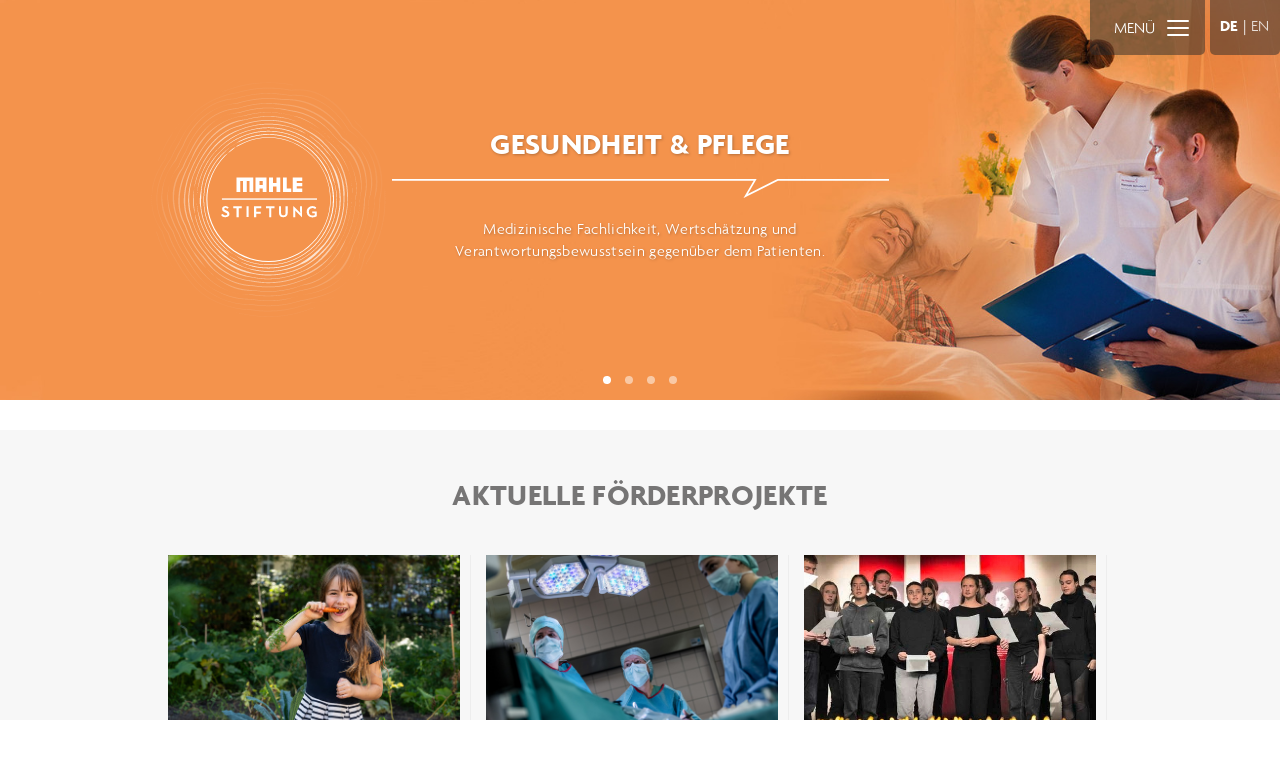

--- FILE ---
content_type: text/html; charset=utf-8
request_url: https://www.mahle-stiftung.de/foerderprojekte/bildung-erziehung/?order=desc&page=1&sort=title
body_size: 7515
content:
<!DOCTYPE html>
<html lang="de-DE"> 
    <head>
        <meta http-equiv="Content-Type" content="text/html; charset=UTF-8" />
        <title>MAHLE Stiftung &ndash; Ausgewählte Förderprojekte</title>     
       
        <meta name="copyright" content="" />
        <meta name="keywords"  content="" />

		<link rel="canonical" href=“https://www.mahle-stiftung.de/“> 
		
        <meta http-equiv="language" content="DE">
        
        <!-- Latest compiled and minified CSS -->
        
        <link rel="stylesheet" href="/js/third_party/bootstrap-3.3.7/dist/css/bootstrap.min.css" integrity="sha384-BVYiiSIFeK1dGmJRAkycuHAHRg32OmUcww7on3RYdg4Va+PmSTsz/K68vbdEjh4u" crossorigin="anonymous">
        
        <!-- Optional theme -->
        <link rel="stylesheet" href="/js/third_party/bootstrap-3.3.7/dist/css/bootstrap-theme.min.css" integrity="sha384-rHyoN1iRsVXV4nD0JutlnGaslCJuC7uwjduW9SVrLvRYooPp2bWYgmgJQIXwl/Sp" crossorigin="anonymous">
        
       

        <link rel="stylesheet" href="/js/third_party/fancybox/jquery.fancybox.css">		

        <link rel="stylesheet" type="text/css" href="/js/third_party/carousel/assets/owl.carousel.css" />
		<link rel="stylesheet" type="text/css" href="/js/third_party/carousel/assets/owl.carousel.theme.css" />
     
        <link rel="stylesheet" type="text/css" href="/js/third_party/validationEngine/css/validationEngine.jquery.css"/>
        
 
      	
      	<link rel="stylesheet" type="text/css" href="/styles/main.min.css?1769454138" />
          <!-- <link rel="stylesheet" type="text/css" href="/styles/css/core.css?1769454138" /> -->
      	
<!--       	<link rel="apple-touch-icon-precomposed" href="/img/icons/app.png"> -->
        <link rel="shortcut icon" type="image/x-icon" href="/img/icons/favIcon_16x16.ico">
      		  	
		<!-- <script type="text/javascript" src="https://ajax.googleapis.com/ajax/libs/jquery/2.1.3/jquery.min.js"></script> -->
		<!-- <script type="text/javascript" src="https://maxcdn.bootstrapcdn.com/bootstrap/3.3.4/js/bootstrap.min.js"></script> -->
        <!-- Latest compiled and minified JavaScript -->
           <!-- <script src="https://maxcdn.bootstrapcdn.com/bootstrap/3.3.7/js/bootstrap.min.js" integrity="sha384-Tc5IQib027qvyjSMfHjOMaLkfuWVxZxUPnCJA7l2mCWNIpG9mGCD8wGNIcPD7Txa" crossorigin="anonymous"></script> -->
            
            
            
        <script type="text/javascript" src="/js/third_party/jquery-2.1.3/jquery-2.1.3.min.js"></script>      
        <script type="text/javascript" src="/js/third_party/bootstrap-3.3.7/dist/js/bootstrap.min.js"></script>       
		<script type="text/javascript" src="/js/third_party/gmap3.min.js"></script>      
		<script type="text/javascript" src="/js/third_party/fancybox/jquery.fancybox.pack.js"></script>
		<script type="text/javascript" src="/js/third_party/carousel/owl.carousel.min.js"></script>
		<script type="text/javascript" src="/js/third_party/isotope.pkgd.min.js"></script>
		<script type="text/javascript" src="/js/third_party/imagesloaded.pkgd.min.js"></script>
		
		<script type="text/javascript" src="/js/third_party/validationEngine/languages/jquery.validationEngine-de.js"  charset="utf-8"></script>
		<script type="text/javascript" src="/js/third_party/validationEngine/jquery.validationEngine.js"  charset="utf-8"></script>
        
        <script type="text/javascript" src="/js/main.js"></script>   
        
		
<!-- 		<link rel="stylesheet" href="/js/third_party/cookie/style.css" /> -->
		<!-- <link rel="stylesheet" href="/js/third_party/cookie/divascookies_style_dark_top.css" />
		
		<script type="text/javascript" src="/js/third_party/cookie/jquery.divascookies-0.3.js"></script>
		<script type="text/javascript">
			$(document).ready(function() {
				$.DivasCookies({
					bannerText				: "Diese Website benutzt Cookies um Ihr Online-Erlebnis zu verbessern.",		// text for the Divas Cookies banner
					cookiePolicyLink		: "/impressum/",		// link to the extended cookie policy
					cookiePolicyLinkText	: "Mehr Information",				// text for the link to the extended cookie policy
					thirdPartyPolicyWidget	: "",						// if set to "iubenda" tries to use the Iubenda widget
					acceptButtonText		: "OK",						// text for the close button
					acceptButtonSrc			: "",						// source for the close button image
					openEffect				: "slideDown",				// opening effect for Divas Cookies banner ["fade", "slideUp", "slideDown", "slideLeft", "slideRight"]
					openEffectDuration		: 600,						// duration of the opening effect (msec)
					openEffectEasing		: "swing",					// easing for the opening effect
					closeEffect				: "slideUp",				// closing effect for Divas Cookies banner ["fade", "slideUp", "slideDown", "slideLeft", "slideRight"]
					closeEffectDuration		: 600,						// duration of the closing effect (msec)
					closeEffectEasing		: "swing",					// easing for the closing effect
					debugMode				: false,					// if true, the options are checked and warnings are shown
					saveUserPreferences		: true						// if true, sets a cookie after the Divas Cookies is closed the first time and never shows it again
				});
			});
		</script> -->
        
        
        <script id="Cookiebot" src="https://consent.cookiebot.com/uc.js" data-cbid="39b77d28-eac4-47bf-bacc-674f1db0be65" data-blockingmode="auto" type="text/javascript"></script>

        
        
        <!-- <link rel="stylesheet" type="text/plain" data-cookieconsent="necessary" data-href="https://use.typekit.net/cyr0ogb.css"> -->
        
        

        
		<script type="text/plain" data-cookieconsent="statistics">
		  (function(i,s,o,g,r,a,m){i['GoogleAnalyticsObject']=r;i[r]=i[r]||function(){
		  (i[r].q=i[r].q||[]).push(arguments)},i[r].l=1*new Date();a=s.createElement(o),
		  m=s.getElementsByTagName(o)[0];a.async=1;a.src=g;m.parentNode.insertBefore(a,m)
		  })(window,document,'script','//www.google-analytics.com/analytics.js','ga');
		
		  ga('create', 'UA-61215497-2', 'auto');
		  ga('send', 'pageview');
		
		</script>
				
		
        
<meta name="viewport" content="user-scalable=no, initial-scale = 1.0, maximum-scale = 1.0" />    
    </head>


<body class="" id="page">
    
        <header id="header" >

        <div id="sliderMain" class="owl-carousel"  >

                            <div class="image item " style="background-image:url('https://www.mahle-stiftung.de/uploaded/images/1600/banner-gp.jpg')">
				                     <div class="container-fluid sliderWrapper">
                     
    	                    <div class="sliderLogoWrapper">
	    	                    
	    	                    
	    	                  	<a class="logo lineswhite" href="/"></a>
    		                      		                </div>
    	                  <div class="vcenter sliderText">
    		          	       
					  		  	<div class="slider-text-top"><h1>Gesundheit &amp; Pflege</h1>
</div>
					  		  	<div class="slider-text-line"></div>
				  		  		<div class="slider-text-bottom"><p>Medizinische Fachlichkeit, Wertsch&auml;tzung und Verantwortungsbewusstsein gegen&uuml;ber dem Patienten.</p>
</div>
				  		  	    	                   </div>
    	                 
    					   <div class="sliderRight"></div>
    	                 
    	       
                  </div> 
           
                               </div>
                            <div class="image item " style="background-image:url('https://www.mahle-stiftung.de/uploaded/images/1600/banner-kk.jpg')">
				                     <div class="container-fluid sliderWrapper">
                     
    	                    <div class="sliderLogoWrapper">
	    	                    
	    	                    
	    	                  	<a class="logo lineswhite" href="/"></a>
    		                      		                </div>
    	                  <div class="vcenter sliderText">
    		          	       
					  		  	<div class="slider-text-top"><h1>Kunst &amp; Kultur</h1>
</div>
					  		  	<div class="slider-text-line"></div>
				  		  		<div class="slider-text-bottom"><p>Eurythmie- und andere k&uuml;nstlerische B&uuml;hnenprojekte regen die Seele an.</p>
</div>
				  		  	    	                   </div>
    	                 
    					   <div class="sliderRight"></div>
    	                 
    	       
                  </div> 
           
                               </div>
                            <div class="image item " style="background-image:url('https://www.mahle-stiftung.de/uploaded/images/1600/banner-el.jpg')">
				                     <div class="container-fluid sliderWrapper">
                     
    	                    <div class="sliderLogoWrapper">
	    	                    
	    	                    
	    	                  	<a class="logo lineswhite" href="/"></a>
    		                      		                </div>
    	                  <div class="vcenter sliderText">
    		          	       
					  		  	<div class="slider-text-top"><h1>Landwirtschaft &amp; Ern&auml;hrung</h1>
</div>
					  		  	<div class="slider-text-line"></div>
				  		  		<div class="slider-text-bottom"><p>Biologisch-dynamische Landwirtschaft : Nachhaltige Erzeugung und ein respektvoller Umgang mit der Natur.&nbsp;</p>
</div>
				  		  	    	                   </div>
    	                 
    					   <div class="sliderRight"></div>
    	                 
    	       
                  </div> 
           
                               </div>
                            <div class="image item " style="background-image:url('https://www.mahle-stiftung.de/uploaded/images/1600/banner-be.jpg')">
				                     <div class="container-fluid sliderWrapper">
                     
    	                    <div class="sliderLogoWrapper">
	    	                    
	    	                    
	    	                  	<a class="logo lineswhite" href="/"></a>
    		                      		                </div>
    	                  <div class="vcenter sliderText">
    		          	       
					  		  	<div class="slider-text-top"><h1>Bildung &amp; Erziehung</h1>
</div>
					  		  	<div class="slider-text-line"></div>
				  		  		<div class="slider-text-bottom"><p>Individuelle Entwicklung und ganzheitliche Bildung.</p>
</div>
				  		  	    	                   </div>
    	                 
    					   <div class="sliderRight"></div>
    	                 
    	       
                  </div> 
           
                               </div>
                    </div>
        
        <div class="container-fluid" id="headerContent">
            <div class="row">
                <div class="col-sm-5 vcenter">

                </div>
                <div class="col-sm-2 vcenter">
                   
                </div>
                <div class="col-sm-5">
                    
       
                    <div id="lngBox">
	                    <span class=""><a href="/" class="active ">DE</a></span> | <span ><a href="/en/" class=" ">EN</a></span>
                    </div>
                    
           
	                    
                    <div id="navBox">
                    
                    <button type="button" class="navbar-toggle" id="navToggle" >
                    
                      <span class="icon-bar"></span>
                      <span class="icon-bar"></span>
                      <span class="icon-bar"></span>
                      
                      
                      <span class="closed state">Menü</span>
                      <span class="open state">Schließen</span>
                     
                      
                    </button>
                     <nav id="mainNav">
                    <ul>
                                                                                    <li>
                                                                        
                                   <a href="/home"   class=" ">
                                       Home                                   </a>
                                                                   </li>
                                                                                                                <li>
                                                                        
                                   <a href="/die-stiftung"   class="parent-item ">
                                       Die Stiftung                                   </a>
                                                                           <ul>
                                                                                                                                <li>
                                               <a href="/die-stiftung-in-kuerze" class="">
                                                   Die Stiftung in Kürze                                               </a>
                                           </li>
                                                                                                                                                                                                                                                               <li>
                                               <a href="/organisation" class="">
                                                   Organisation                                               </a>
                                           </li>
                                                                                                                                                                           <li>
                                               <a href="/historie" class="">
                                                   Historie                                                </a>
                                           </li>
                                                                                                                           </ul>
                                                                   </li>
                                                                                                                <li>
                                                                        
                                   <a href="/foerderbereiche"   class="parent-item ">
                                       Förderbereiche                                   </a>
                                                                           <ul>
                                                                                                                                <li>
                                               <a href="/bildung-und-erziehung" class="">
                                                   Bildung und Erziehung                                               </a>
                                           </li>
                                                                                                                                                                           <li>
                                               <a href="/gesundheit-und-pflege" class="">
                                                   Gesundheit und Pflege                                               </a>
                                           </li>
                                                                                                                                                                           <li>
                                               <a href="/kunst-und-kultur" class="">
                                                   Kunst und Kultur                                               </a>
                                           </li>
                                                                                                                                                                           <li>
                                               <a href="/landwirtschaft-und-ernaehrung" class="">
                                                   Landwirtschaft und Ernährung                                               </a>
                                           </li>
                                                                                                                           </ul>
                                                                   </li>
                                                                                                                <li>
                                                                        
                                   <a href="/foerderprojekte"   class=" active">
                                       Ausgewählte Förderprojekte                                   </a>
                                                                   </li>
                                                                                                                <li>
                                                                        
                                   <a href="/anthroposophie"   class=" ">
                                       Anthroposophie                                   </a>
                                                                   </li>
                                                                                                                <li>
                                                                        
                                   <a href="/foerderung-und-antragstellung "   class=" ">
                                       Förderung und Antragstellung                                    </a>
                                                                   </li>
                                                                                                                <li>
                                                                        
                                   <a href="/mahle-konzern"   class=" ">
                                       MAHLE Konzern                                    </a>
                                                                   </li>
                                                                                                                <li>
                                                                        
                                   <a href="/jahresbericht"   class=" ">
                                       Jahresbericht & Chronik                                   </a>
                                                                   </li>
                                                                                                                <li>
                                                                        
                                   <a href="/mediathek"   class=" ">
                                       Mediathek                                   </a>
                                                                   </li>
                                                                                                                <li>
                                                                        
                                   <a href="https://newsletter.mahle-stiftung.de" target='_blank'  class=" ">
                                       Newsletter                                   </a>
                                                                   </li>
                                                                                                                <li>
                                                                        
                                   <a href="/uebermorgenmacher"   class=" ">
                                       Übermorgenmacher                                   </a>
                                                                   </li>
                                                                                                                <li>
                                                                        
                                   <a href="/ortsgespraech"   class=" ">
                                       Ortsgespräch                                   </a>
                                                                   </li>
                                                    
                    </ul>
					<ul class="metaNav">

					    							<li><a href="/kontakt">Kontakt</a></li>
							<!-- <li><a href="/presse">Presse</a></li> -->
							<li><a href="/impressum">Impressum</a></li>
							<li><a href="/datenschutz">Datenschutz</a></li>
	                    
                    </ul>
					
                    </nav>
                    </div>
                    
                   
                </div>
             </div>
         </div>

    </header>
    <div  id="projects" class="m-t-lg">
    <div class="container-fluid">
        <div class="row">
            <div class="col-sm-12">
                <h1 class="title">AKTUELLE FÖRDERPROJEKTE</h1>
            </div>
        </div>
        <div class="row">
			<div class="col-xs-1"> </div>
            <div class="col-xs-10">
                <div id="sliderProjects" class="owl-carousel">
                                            <a href="/foerderprojekte/acker">
                            <article class="item">
                                                                    <div class="image" style="background-image:url(https://www.mahle-stiftung.de/uploaded/images/600/gemu-seackerdemie-copyright-kristian-barthen-3.jpg)">
                                        <div class="bubbles">
                                                                                    <div class="bubble" style="background-color: #199cd9;">B<span></span>E</div>
                                                                               </div>
                                       
                                    </div>
                                                                <h2>Acker e. V. </h2>
                                <h1>Ackern für eine nachhaltige Zukunft</h1>
                                        
                            </article>
                        </a>
                                            <a href="/foerderprojekte/filderklinik_adipositas ">
                            <article class="item">
                                                                    <div class="image" style="background-image:url(https://www.mahle-stiftung.de/uploaded/images/600/filderklinik-6600-highres.jpg)">
                                        <div class="bubbles">
                                                                                    <div class="bubble" style="background-color: #f3934a;">G<span></span>P</div>
                                                                               </div>
                                       
                                    </div>
                                                                <h2>Wenn der Körper zur Last wird</h2>
                                <h1>Der lange Weg aus der Gewichtsfalle</h1>
                                        
                            </article>
                        </a>
                                            <a href="/foerderprojekte/lago_maggiore">
                            <article class="item">
                                                                    <div class="image" style="background-image:url(https://www.mahle-stiftung.de/uploaded/images/600/schulklasse.jpg)">
                                        <div class="bubbles">
                                                                                    <div class="bubble" style="background-color: #199cd9;">B<span></span>E</div>
                                                                               </div>
                                       
                                    </div>
                                                                <h2>Das Vergangene lebendig halten</h2>
                                <h1>Das Vergangene lebendig halten</h1>
                                        
                            </article>
                        </a>
                                            <a href="/foerderprojekte/darstellende-kunst">
                            <article class="item">
                                                                    <div class="image" style="background-image:url(https://www.mahle-stiftung.de/uploaded/images/600/mahle-stift-titel-jahresber-2017.jpg)">
                                        <div class="bubbles">
                                                                                    <div class="bubble" style="background-color: #e870a8;">K<span></span>K</div>
                                                                               </div>
                                       
                                    </div>
                                                                <h2>Stefan Hasler</h2>
                                <h1>Zwischen Krise und Kreativität: Die darstellenden Künste im Wandel der Zeit</h1>
                                        
                            </article>
                        </a>
                                            <a href="/foerderprojekte/bio_macht_schule">
                            <article class="item">
                                                                    <div class="image" style="background-image:url(https://www.mahle-stiftung.de/uploaded/images/600/abb-01-jiri-prachar-2-emfa.jpg)">
                                        <div class="bubbles">
                                                                                    <div class="bubble" style="background-color: #a5ca5e;">L<span></span>E</div>
                                                                               </div>
                                       
                                    </div>
                                                                <h2>Der Markt für biologisch erzeugte Lebensmittel wächst – auch in Tschechien. </h2>
                                <h1>Bio macht Schule</h1>
                                        
                            </article>
                        </a>
                                            <a href="/foerderprojekte/mayri">
                            <article class="item">
                                                                    <div class="image" style="background-image:url(https://www.mahle-stiftung.de/uploaded/images/600/fb-img-1721455187678.jpg)">
                                        <div class="bubbles">
                                                                                    <div class="bubble" style="background-color: #199cd9;">B<span></span>E</div>
                                                                               </div>
                                       
                                    </div>
                                                                <h2>Wie ein Bildungszentrum in Armenien die Inklusion voranbringt</h2>
                                <h1>Mit Kunst und Herz: Wie ein Bildungszentrum in Armenien die Inklusion voranbringt</h1>
                                        
                            </article>
                        </a>
                                            <a href="/foerderprojekte/junge-kultur-bericht">
                            <article class="item">
                                                                    <div class="image" style="background-image:url(https://www.mahle-stiftung.de/uploaded/images/600/kj7a4526.jpg)">
                                        <div class="bubbles">
                                                                                    <div class="bubble" style="background-color: #199cd9;">B<span></span>E</div>
                                                                               </div>
                                       
                                    </div>
                                                                <h2>Ein Besuch bei der Jungen Kultur </h2>
                                <h1>„Als Mensch geboren, um gen Himmel zu streben“ – ein Besuch bei der Jungen Kultur  </h1>
                                        
                            </article>
                        </a>
                                            <a href="/foerderprojekte/schafstall">
                            <article class="item">
                                                                    <div class="image" style="background-image:url(https://www.mahle-stiftung.de/uploaded/images/600/schafstall-3.png)">
                                        <div class="bubbles">
                                                                                    <div class="bubble" style="background-color: #199cd9;">B<span></span>E</div>
                                                                               </div>
                                       
                                    </div>
                                                                <h2>Michaelshof-Ziegelhütte Einrichtung für Erziehungshilfe e.V.</h2>
                                <h1>Phönix aus der Asche: Wie ein alter Schafstall neue Perspektiven eröffnet</h1>
                                        
                            </article>
                        </a>
                                            <a href="/foerderprojekte/junge-kultur">
                            <article class="item">
                                                                    <div class="image" style="background-image:url(https://www.mahle-stiftung.de/uploaded/images/600/img-2574-emfa-klein.jpg)">
                                        <div class="bubbles">
                                                                                    <div class="bubble" style="background-color: #199cd9;">B<span></span>E</div>
                                                                               </div>
                                       
                                    </div>
                                                                <h2>Wie junge Menschen neue Wege zur Spiritualität suchen</h2>
                                <h1>Die Kunst der Öffnung: Wie junge Menschen neue Wege zur Spiritualität suchen</h1>
                                        
                            </article>
                        </a>
                                            <a href="/foerderprojekte/bildung_digitalisieren">
                            <article class="item">
                                                                    <div class="image" style="background-image:url(https://www.mahle-stiftung.de/uploaded/images/600/istock-1176900703-emfa-1ebene.jpg)">
                                        <div class="bubbles">
                                                                                    <div class="bubble" style="background-color: #199cd9;">B<span></span>E</div>
                                                                               </div>
                                       
                                    </div>
                                                                <h2></h2>
                                <h1>Bildung kann man nicht digitalisieren</h1>
                                        
                            </article>
                        </a>
                                            <a href="/foerderprojekte/kultursaat">
                            <article class="item">
                                                                    <div class="image" style="background-image:url(https://www.mahle-stiftung.de/uploaded/images/600/collabo-gruppe-8-2018-2688.jpg)">
                                        <div class="bubbles">
                                                                                    <div class="bubble" style="background-color: #a5ca5e;">L<span></span>E</div>
                                                                               </div>
                                       
                                    </div>
                                                                <h2>Von der Saat zur Seele</h2>
                                <h1>Über die Bewahrung eines der ältesten Kulturgüter.</h1>
                                        
                            </article>
                        </a>
                                            <a href="/foerderprojekte/palliativmedizin">
                            <article class="item">
                                                                    <div class="image" style="background-image:url(https://www.mahle-stiftung.de/uploaded/images/600/palliteam-emfa.jpg)">
                                        <div class="bubbles">
                                                                                    <div class="bubble" style="background-color: #f3934a;">G<span></span>P</div>
                                                                               </div>
                                       
                                    </div>
                                                                <h2>Es geht um Lebensdauer gepaart mit Lebensqualität.</h2>
                                <h1>So viel Leben wie möglich</h1>
                                        
                            </article>
                        </a>
                                            <a href="/foerderprojekte/natur_therapeut">
                            <article class="item">
                                                                    <div class="image" style="background-image:url(https://www.mahle-stiftung.de/uploaded/images/600/path-in-a-green-vibrant-garden-with-colorful-flowe-2022-06-21-05-44-54-utc.jpg)">
                                        <div class="bubbles">
                                                                                    <div class="bubble" style="background-color: #f3934a;">G<span></span>P</div>
                                                                               </div>
                                       
                                    </div>
                                                                <h2></h2>
                                <h1>Natur als Therapeut</h1>
                                        
                            </article>
                        </a>
                                            <a href="/foerderprojekte/jugendseminar">
                            <article class="item">
                                                                    <div class="image" style="background-image:url(https://www.mahle-stiftung.de/uploaded/images/600/2024-i-gruppenbild.png)">
                                        <div class="bubbles">
                                                                                    <div class="bubble" style="background-color: #199cd9;">B<span></span>E</div>
                                                                               </div>
                                       
                                    </div>
                                                                <h2>Das Freie Jugendseminar in Stuttgart</h2>
                                <h1>Ein Entwicklungs-Labor für die Jugend</h1>
                                        
                            </article>
                        </a>
                                            <a href="/foerderprojekte/new-work-medizin">
                            <article class="item">
                                                                    <div class="image" style="background-image:url(https://www.mahle-stiftung.de/uploaded/images/600/nwm.jpg)">
                                        <div class="bubbles">
                                                                                    <div class="bubble" style="background-color: #f3934a;">G<span></span>P</div>
                                                                               </div>
                                       
                                    </div>
                                                                <h2>Brauchen wir einen  Paradigmenwechsel in der  Gesundheitsversorgung?</h2>
                                <h1>Brauchen wir einen  Paradigmenwechsel in der  Gesundheitsversorgung?</h1>
                                        
                            </article>
                        </a>
                                            <a href="/foerderprojekte/60-jahre-mst">
                            <article class="item">
                                                                    <div class="image" style="background-image:url(https://www.mahle-stiftung.de/uploaded/images/600/t3-012.sw.jpg)">
                                        <div class="bubbles">
                                                                               </div>
                                       
                                    </div>
                                                                <h2>MAHLE-STIFTUNG GmbH</h2>
                                <h1>Eine ungewöhnliche Vision zeigt Wirkung</h1>
                                        
                            </article>
                        </a>
                                            <a href="/foerderprojekte/nature-institute">
                            <article class="item">
                                                                    <div class="image" style="background-image:url(https://www.mahle-stiftung.de/uploaded/images/600/nature-institute-baum.jpg)">
                                        <div class="bubbles">
                                                                                    <div class="bubble" style="background-color: #a5ca5e;">L<span></span>E</div>
                                                                               </div>
                                       
                                    </div>
                                                                <h2></h2>
                                <h1>Wie intelligent sind eigentlich Pflanzen?</h1>
                                        
                            </article>
                        </a>
                                    </div>
                <div class="col-xs-1"> </div>
                <br>
                <div class="text-center"> <a href="/foerderprojekte/" class="link-bold">ZU ALLEN AUSGEWÄHLTEN FÖRDERPROJEKTEN</a></div>
                <br>
            </div>
         </div>
     </div>
</div>
  
<div id="projectView">
    <div class="container-fluid" id="content">
        <div class="row header">
            <div class="col-sm-3">
                <h1>Förderbereiche</h1>
            </div>
            <div class="col-sm-9  hidden-xs">
                <div class="row">
                    <div class="col-sm-7">
                        <h1 >AUSGEWÄHLTE FÖRDERPROJEKTE</h1>
                     </div>
                    <div class="col-sm-3 controls"><a class="map " href="?order=desc&amp;page=1&amp;sort=title&view=maps#projectView"><img src="/img/icon-world.png" alt=""> Kartenansicht</a></div>
                    <div class="col-sm-2 controls">
                                                <a href="?order=desc&amp;page=1&amp;sort=title&view=pictures#projectView">
                            <span class="glyphicon glyphicon-th" aria-hidden="true"></span> Bilderansicht                        </a>
                        
                    </div>
                </div>
            </div>
            
        </div>
        <div class="row">
            <div class="col-sm-3">
                <nav class="sections">
                   
                                            <ul>
       
                        <li>
                            <a title="Alle" class="" href="/foerderprojekte/#projectView">
                                <span class="dot"></span>ALLE BEREICHE                            </a>
                        </li>
                        
                       
                        
                                                                                    <li>
                                    <a class="active subnav-bildung-erziehung" title="Bildung & Erziehung" data-slug="bildung-erziehung" href="/foerderprojekte/bildung-erziehung/#projectView">
                                        <span class="dot"  style="background-color: #199cd9;"></span>Bildung & Erziehung                                    </a>
                                </li>
                                                                                                                <li>
                                    <a class=" subnav-gesundheit-pflege" title="Gesundheit & Pflege" data-slug="gesundheit-pflege" href="/foerderprojekte/gesundheit-pflege/#projectView">
                                        <span class="dot"  style="background-color: #f3934a;"></span>Gesundheit & Pflege                                    </a>
                                </li>
                                                                                                                <li>
                                    <a class=" subnav-kunst-kultur" title="Kunst & Kultur" data-slug="kunst-kultur" href="/foerderprojekte/kunst-kultur/#projectView">
                                        <span class="dot"  style="background-color: #e870a8;"></span>Kunst & Kultur                                    </a>
                                </li>
                                                                                                                <li>
                                    <a class=" subnav-landwirtschaft-ernaehrung" title="Landwirtschaft & Ernährung " data-slug="landwirtschaft-ernaehrung" href="/foerderprojekte/landwirtschaft-ernaehrung/#projectView">
                                        <span class="dot"  style="background-color: #a5ca5e;"></span>Landwirtschaft & Ernährung                                     </a>
                                </li>
                                                                                                                                                                                                                                                                                                                                                                                                                                                                                                            </ul>
                                        
                </nav>
            </div>
            <div class="col-sm-9  ">
                
                    
                                            <div class="row sort-filter">
                            <div class="col-sm-3 hidden-xs"></div>
                            <div class="col-sm-7 col-xs-12"><a href="?order=asc&amp;page=1&sort=title"  class="active" >Name des Projekts <span class="glyphicon glyphicon-chevron-down" aria-hidden="true"></span></a></div>
                            <div class="col-sm-2 hidden-xs"><a href="?order=asc&amp;page=1&sort=location"                class="">Standort <span class="glyphicon glyphicon-chevron-down" aria-hidden="true"></span></a></div>
                                                    </div>
                                                                <a href="/foerderprojekte/junge-kultur-bericht?projects=36&amp;order=desc&amp;sort=title">
                            
                                                        <article class="row" >
                                <div class="col-sm-3 hidden-xs">
                                                                        <div class="image" style="background-image:url(https://www.mahle-stiftung.de/uploaded/images/300/kj7a4526.jpg)" title="Kj7a4526">
    
    
                                            <div class="bubbles">
                                                                                                    <div class="bubble" style="background-color: #199cd9;">B<span></span>E</div>
                                                                                           </div>
                                    </div>
                                                                    </div>
                                <div class="col-sm-7 col-xs-12">
                                    <h1>„Als Mensch geboren, um gen Himmel zu streben“ – ein Besuch bei der Jungen Kultur  </h1>
                                    <h2>Ein Besuch bei der Jungen Kultur </h2>
                                </div>
                                <div class="col-sm-2 hidden-xs">
                                    Deutschland<br/>Baden-Württemberg<br/>Stuttgart                                </div>
                                                            </article>
                                                    </a>
                                            <a href="/foerderprojekte/spielcontainer-kirgisien?projects=36&amp;order=desc&amp;sort=title">
                            
                                                        <article class="row" >
                                <div class="col-sm-3 hidden-xs">
                                                                        <div class="image" style="background-image:url(https://www.mahle-stiftung.de/uploaded/images/300/img-8906.jpg)" title="Img-8906">
    
    
                                            <div class="bubbles">
                                                                                                    <div class="bubble" style="background-color: #199cd9;">B<span></span>E</div>
                                                                                                    <div class="bubble" style="background-color: ;"></div>
                                                                                                    <div class="bubble" style="background-color: ;"></div>
                                                                                           </div>
                                    </div>
                                                                    </div>
                                <div class="col-sm-7 col-xs-12">
                                    <h1>Zwei Spielplatzcontainer für Kirgisien</h1>
                                    <h2>Erlebnispädagogik für benachteiligte Kinder</h2>
                                </div>
                                <div class="col-sm-2 hidden-xs">
                                    Kirgisien<br/>Tamchy                                </div>
                                                            </article>
                                                    </a>
                                            <a href="/foerderprojekte/campus_bildung?projects=36&amp;order=desc&amp;sort=title">
                            
                                                        <article class="row" >
                                <div class="col-sm-3 hidden-xs">
                                                                        <div class="image" style="background-image:url(https://www.mahle-stiftung.de/uploaded/images/300/campus-bildung2.jpg)" title="Campus-bildung">
    
    
                                            <div class="bubbles">
                                                                                                    <div class="bubble" style="background-color: #199cd9;">B<span></span>E</div>
                                                                                           </div>
                                    </div>
                                                                    </div>
                                <div class="col-sm-7 col-xs-12">
                                    <h1>Zukunftsfähige Bildung gestalten</h1>
                                    <h2></h2>
                                </div>
                                <div class="col-sm-2 hidden-xs">
                                    Deutschland<br/>Baden-Württemberg<br/>Stuttgart                                </div>
                                                            </article>
                                                    </a>
                                            <a href="/foerderprojekte/yep?projects=36&amp;order=desc&amp;sort=title">
                            
                                                        <article class="row" >
                                <div class="col-sm-3 hidden-xs">
                                                                        <div class="image" style="background-image:url(https://www.mahle-stiftung.de/uploaded/images/300/yep-2.jpg)" title="Yep-2">
    
    
                                            <div class="bubbles">
                                                                                                    <div class="bubble" style="background-color: #199cd9;">B<span></span>E</div>
                                                                                                    <div class="bubble" style="background-color: #e870a8;">K<span></span>K</div>
                                                                                                    <div class="bubble" style="background-color: ;"></div>
                                                                                                    <div class="bubble" style="background-color: ;"></div>
                                                                                           </div>
                                    </div>
                                                                    </div>
                                <div class="col-sm-7 col-xs-12">
                                    <h1>YEP! Young Eurythmy Performance</h1>
                                    <h2>Internationales Eurythmie-Bühnenprojekt für junge Menschen</h2>
                                </div>
                                <div class="col-sm-2 hidden-xs">
                                    Deutschland<br/>Kassel                                </div>
                                                            </article>
                                                    </a>
                                            <a href="/foerderprojekte/what-moves-you?projects=36&amp;order=desc&amp;sort=title">
                            
                                                        <article class="row" >
                                <div class="col-sm-3 hidden-xs">
                                                                        <div class="image" style="background-image:url(https://www.mahle-stiftung.de/uploaded/images/300/695a0634aa.jpg)" title="695a0634aa">
    
    
                                            <div class="bubbles">
                                                                                                    <div class="bubble" style="background-color: #199cd9;">B<span></span>E</div>
                                                                                                    <div class="bubble" style="background-color: #e870a8;">K<span></span>K</div>
                                                                                                    <div class="bubble" style="background-color: ;"></div>
                                                                                                    <div class="bubble" style="background-color: ;"></div>
                                                                                           </div>
                                    </div>
                                                                    </div>
                                <div class="col-sm-7 col-xs-12">
                                    <h1>What Moves You</h1>
                                    <h2>Internationales Jugend-Eurythmie-Event</h2>
                                </div>
                                <div class="col-sm-2 hidden-xs">
                                    Deutschland<br/>Berlin                                </div>
                                                            </article>
                                                    </a>
                                            <a href="/foerderprojekte/waldorfschule-hancheng?projects=36&amp;order=desc&amp;sort=title">
                            
                                                        <article class="row" >
                                <div class="col-sm-3 hidden-xs">
                                                                        <div class="image" style="background-image:url(https://www.mahle-stiftung.de/uploaded/images/300/hancheng-2.jpg)" title="Hancheng-2">
    
    
                                            <div class="bubbles">
                                                                                                    <div class="bubble" style="background-color: #199cd9;">B<span></span>E</div>
                                                                                                    <div class="bubble" style="background-color: ;"></div>
                                                                                                    <div class="bubble" style="background-color: ;"></div>
                                                                                           </div>
                                    </div>
                                                                    </div>
                                <div class="col-sm-7 col-xs-12">
                                    <h1>Waldorfpädagogik in Hancheng (China)</h1>
                                    <h2>Neues Gebäude für alternative Bildungswege</h2>
                                </div>
                                <div class="col-sm-2 hidden-xs">
                                    China<br/>Hancheng                                </div>
                                                            </article>
                                                    </a>
                                            <a href="/foerderprojekte/wow-day?projects=36&amp;order=desc&amp;sort=title">
                            
                                                        <article class="row" >
                                <div class="col-sm-3 hidden-xs">
                                                                        <div class="image" style="background-image:url(https://www.mahle-stiftung.de/uploaded/images/300/wow-day-2010-rudolf-steiner-schule-bielefeld-3.jpg)" title="Wow-day-2010-rudolf-steiner-schule-bielefeld-3">
    
    
                                            <div class="bubbles">
                                                                                                    <div class="bubble" style="background-color: #199cd9;">B<span></span>E</div>
                                                                                                    <div class="bubble" style="background-color: ;"></div>
                                                                                                    <div class="bubble" style="background-color: ;"></div>
                                                                                           </div>
                                    </div>
                                                                    </div>
                                <div class="col-sm-7 col-xs-12">
                                    <h1>WOW-Day – Waldorf One World</h1>
                                    <h2>Schüler-Aktionstage zur Unterstützung von Waldorf-Initiativen</h2>
                                </div>
                                <div class="col-sm-2 hidden-xs">
                                    Deutschland<br/>Berlin                                </div>
                                                            </article>
                                                    </a>
                                            <a href="/foerderprojekte/scora?projects=36&amp;order=desc&amp;sort=title">
                            
                                                        <article class="row" >
                                <div class="col-sm-3 hidden-xs">
                                                                        <div class="image" style="background-image:url(https://www.mahle-stiftung.de/uploaded/images/300/scora-logo-claim-rgb.jpg)" title="Scora-logo-claim-rgb">
    
    
                                            <div class="bubbles">
                                                                                                    <div class="bubble" style="background-color: #199cd9;">B<span></span>E</div>
                                                                                           </div>
                                    </div>
                                                                    </div>
                                <div class="col-sm-7 col-xs-12">
                                    <h1>Schulen gegen Rassismus  und Antisemitismus</h1>
                                    <h2></h2>
                                </div>
                                <div class="col-sm-2 hidden-xs">
                                    Deutschland<br/>Baden-Württemberg<br/>Kornwestheim                                </div>
                                                            </article>
                                                    </a>
                                            <a href="/foerderprojekte/therapeutic-education?projects=36&amp;order=desc&amp;sort=title">
                            
                                                        <article class="row" >
                                <div class="col-sm-3 hidden-xs">
                                                                        <div class="image" style="background-image:url(https://www.mahle-stiftung.de/uploaded/images/300/fieldcentre-ext7.jpg)" title="Fieldcentre-ext7">
    
    
                                            <div class="bubbles">
                                                                                                    <div class="bubble" style="background-color: #199cd9;">B<span></span>E</div>
                                                                                                    <div class="bubble" style="background-color: #f3934a;">G<span></span>P</div>
                                                                                           </div>
                                    </div>
                                                                    </div>
                                <div class="col-sm-7 col-xs-12">
                                    <h1>Ruskin Mill Trust</h1>
                                    <h2>Bildung und Ausbildung junger Menschen mit Lernschwächen oder traumatischen Erlebnissen</h2>
                                </div>
                                <div class="col-sm-2 hidden-xs">
                                    England<br/>Nailsworth                                </div>
                                                            </article>
                                                    </a>
                                        
                                            <nav>
                          <ul class="pagination">
                            <li>
                              <a href="?order=desc&amp;sort=title&page=4#projectView" aria-label="Previous">
                                <span aria-hidden="true">&laquo;</span>
                              </a>
                            </li>
                                                            <li class="active"><a href="?order=desc&amp;sort=title&page=1#projectView">1</a></li>
                                                            <li class=""><a href="?order=desc&amp;sort=title&page=2#projectView">2</a></li>
                                                            <li class=""><a href="?order=desc&amp;sort=title&page=3#projectView">3</a></li>
                                                            <li class=""><a href="?order=desc&amp;sort=title&page=4#projectView">4</a></li>
                                                        
                        
                            <li>
                              <a href="?order=desc&amp;sort=title&page=2#projectView" aria-label="Next">
                                <span aria-hidden="true">&raquo;</span>
                              </a>
                            </li>
                          </ul>
                        </nav>
                                                </div>
         </div>
    </div>
</div>    
  <div id="footer">
<!-- 	       <div class="circles"></div> -->
	        
            <div class="container-fluid">
                <div class="row">
                    <div class="col-lg-3 col-md-3  col-sm-2  hidden-xs"></div>
                     <div class="col-lg-2 col-md-2 col-sm-2  col-lg-push-2 col-md-push-2 col-sm-push-3 col-xs-12  center ">
                        <a class="footer-logo" href="/"></a>
                    </div>
                    <div class="col-lg-2 col-md-2 col-sm-3  col-lg-pull-2 col-md-pull-2 col-sm-pull-2  col-xs-12 ">
                        <p class="first">
                            MAHLE-STIFTUNG&nbsp;GmbH<br/>
                            Leibnizstraße&nbsp;35<br/>
                            70193&nbsp;Stuttgart
                        </p>
                    </div>
                    <div class="col-lg-3 col-md-3  col-sm-4 col-xs-12   ">
                        <p class="second">
                            Telefon  +49&nbsp;711&nbsp;6566169-0<br/>
                            Telefax  +49&nbsp;711&nbsp;6566169-29<br/>
                            E-Mail    <a href="mailto:info@mahle-stiftung.de">info@mahle-stiftung.de</a>
                        </p>
                    </div>
                    <div class="col-lg-1 col-md-1 hidden-sm hidden-xs "></div>
                 </div>
             </div>
        </div>
        
        
         
        
        
        
    </body>
 </html>

--- FILE ---
content_type: text/css
request_url: https://www.mahle-stiftung.de/js/third_party/carousel/assets/owl.carousel.theme.css
body_size: 517
content:
.owl-theme .owl-controls {
/*     margin-top: 10px; */
	position: relative;
    text-align: center;
    position: absolute;
    bottom: 25px;
    z-index: 9999;
    width: 100%;
    -webkit-tap-highlight-color: transparent
}

.owl-theme .owl-controls .owl-nav [class*=owl-] {
    color: #fff;
    font-size: 14px;
    margin: 5px;
    padding: 4px 7px;
/*     background: #d6d6d6; */
    display: inline-block;
    cursor: pointer;
    -webkit-border-radius: 0px;
    -moz-border-radius: 0px;
    border-radius: 0px
}

.owl-theme .owl-controls .owl-nav [class*=owl-]:hover {
/*     background: #869791; */
    color: #fff;
    text-decoration: none
}

.owl-theme .owl-controls .owl-nav .disabled {
    opacity: .5;
    cursor: default
}

.owl-theme .owl-dots .owl-dot {
    display: inline-block;
    zoom: 1;
    *display: inline
}

.owl-theme .owl-dots .owl-dot span {
    width: 20px;
    height: 10px;
    margin: 5px 2px;
  /*   background: #ad9d94; */
    background: #ad9d94;
    display: block;
    -webkit-backface-visibility: visible;
    -webkit-transition: opacity 200ms ease;
    -moz-transition: opacity 200ms ease;
    -ms-transition: opacity 200ms ease;
    -o-transition: opacity 200ms ease;
    transition: opacity 200ms ease;
    -webkit-border-radius: 0px;
    -moz-border-radius: 0px;
    border-radius: 0px;
    opacity:0.8;
}

.owl-theme .owl-dots .owl-dot.active span, .owl-theme .owl-dots .owl-dot:hover span {
    background: #3d3930;
    opacity: 1;
}




--- FILE ---
content_type: application/x-javascript
request_url: https://consentcdn.cookiebot.com/consentconfig/39b77d28-eac4-47bf-bacc-674f1db0be65/mahle-stiftung.de/configuration.js
body_size: 608
content:
CookieConsent.configuration.tags.push({id:164869819,type:"script",tagID:"",innerHash:"",outerHash:"",tagHash:"3100979447680",url:"https://consent.cookiebot.com/uc.js",resolvedUrl:"https://consent.cookiebot.com/uc.js",cat:[1,3,4]});CookieConsent.configuration.tags.push({id:164869820,type:"script",tagID:"",innerHash:"",outerHash:"",tagHash:"8239781222723",url:"https://www.mahle-stiftung.de/jahresbericht/2023/files/render/selfhost-boot.js",resolvedUrl:"https://www.mahle-stiftung.de/jahresbericht/2023/files/render/selfhost-boot.js",cat:[1]});CookieConsent.configuration.tags.push({id:164869821,type:"script",tagID:"",innerHash:"",outerHash:"",tagHash:"8232117181878",url:"https://www.mahle-stiftung.de/js/main.js",resolvedUrl:"https://www.mahle-stiftung.de/js/main.js",cat:[4]});

--- FILE ---
content_type: image/svg+xml
request_url: https://www.mahle-stiftung.de/img/icons/logo-footer.svg
body_size: 21761
content:
<?xml version="1.0" encoding="utf-8"?>
<!-- Generator: Adobe Illustrator 18.1.1, SVG Export Plug-In . SVG Version: 6.00 Build 0)  -->
<!DOCTYPE svg PUBLIC "-//W3C//DTD SVG 1.1//EN" "http://www.w3.org/Graphics/SVG/1.1/DTD/svg11.dtd">
<svg version="1.1" id="Ebene_1" xmlns="http://www.w3.org/2000/svg" xmlns:xlink="http://www.w3.org/1999/xlink" x="0px" y="0px"
	 viewBox="0 0 160.2 158.8" enable-background="new 0 0 160.2 158.8" xml:space="preserve">
<g>
	<defs>
		<filter id="Adobe_OpacityMaskFilter" filterUnits="userSpaceOnUse" x="0.8" y="1" width="158.7" height="155.9">
			<feColorMatrix  type="matrix" values="1 0 0 0 0  0 1 0 0 0  0 0 1 0 0  0 0 0 1 0"/>
		</filter>
	</defs>
	<mask maskUnits="userSpaceOnUse" x="0.8" y="1" width="158.7" height="155.9" id="SVGID_1_">
		<g filter="url(#Adobe_OpacityMaskFilter)">
			
				<radialGradient id="SVGID_2_" cx="80.4132" cy="78.9382" r="84.5609" gradientTransform="matrix(0.9935 0 0 1 1.5027 0)" gradientUnits="userSpaceOnUse">
				<stop  offset="0.5" style="stop-color:#FFFFFF"/>
				<stop  offset="0.75" style="stop-color:#646363;stop-opacity:0.5"/>
				<stop  offset="0.95" style="stop-color:#000000;stop-opacity:0.5"/>
			</radialGradient>
			<ellipse fill="url(#SVGID_2_)" cx="81.4" cy="78.9" rx="84" ry="84.6"/>
		</g>
	</mask>
	<g mask="url(#SVGID_1_)">
		<g>
			<g>
				<g>
					<path fill="#004884" d="M81.4,156.9c-3.7,0-7.3-0.3-10.8-0.8c-1.8-0.2-3.5-0.6-5.2-0.9c-6.4-0.4-12.7-1.8-18.4-4.3
						c-1.4-0.6-2.9-1.3-4.3-2.1c-13.6-7.4-23-20.2-30.1-34.2c-0.7-1.3-1.3-2.6-1.9-3.9c-0.6-1.3-1.1-2.7-1.7-4
						c-0.7-1.7-1.3-3.5-1.8-5.3C-2.5,85-0.8,67,9,51.2c0.7-1.7,1.4-3.4,2.1-5.1c0.8-1.7,1.6-3.3,2.5-4.9c0.9-1.6,1.8-3.2,2.8-4.7
						C25.6,22.5,36.6,8.8,53.8,6c1.7-0.6,3.5-1.2,5.2-1.8C66.1,2.1,73.6,1,81.4,1c3.6,0,7.1,0.2,10.5,0.7c1.7,0.2,3.4,0.5,5.1,0.9
						c19.6-2.3,33.2,9.7,42.8,25.3c1.2,1.2,2.5,2.4,3.7,3.6c10.7,11.3,18.6,25.4,15.3,41.6c0,1.9,0.1,3.9,0.1,5.8
						c0,13.7-3.5,26.5-9.7,37.7c-0.9,1.6-1.8,3.2-2.6,4.9c-2.8,19.9-20.6,26.8-37.6,30.3c-1.7,0.7-3.5,1.3-5.2,1.8
						C96.7,155.7,89.2,156.9,81.4,156.9z M81.4,1.4c-7.7,0-15.2,1.1-22.2,3.3c-1.8,0.5-3.5,1.1-5.2,1.7
						C36.6,9.7,23.9,21.6,16.8,36.8c-1,1.5-1.9,3.1-2.8,4.7c-0.9,1.6-1.7,3.2-2.5,4.9s-1.5,3.3-2.1,5.1C-0.8,67-2.5,85,7.6,101.3
						c0.5,1.8,1.1,3.5,1.8,5.2c0.5,1.4,1.1,2.7,1.6,4c0.6,1.3,1.2,2.6,1.8,3.9c5.9,13.3,16.1,26.2,30.1,34c1.4,0.7,2.8,1.4,4.2,2
						c5.7,2.4,11.8,3.8,18.2,4.4c1.7,0.4,3.5,0.7,5.2,0.9c3.5,0.5,7.1,0.8,10.7,0.8c7.7,0,15.2-1.1,22.2-3.3
						c1.8-0.5,3.5-1.1,5.2-1.8c17.9-4,34.9-10,37.4-30.1c0.8-1.7,1.7-3.2,2.6-4.8c6.1-11.1,9.6-23.9,9.6-37.5c0-1.9-0.1-3.9,0-5.8
						c2.9-16.3-4.4-30.4-15.2-41.5c-1.2-1.2-2.4-2.4-3.7-3.6c-9.3-15.9-22.9-27-42.6-25.1c-1.7-0.3-3.4-0.6-5.1-0.9
						C88.4,1.7,84.9,1.4,81.4,1.4z"/>
				</g>
			</g>
		</g>
		<g>
			<g>
				<g>
					<path fill="#004884" d="M81.4,153.2c-2,0-3.9-0.1-5.8-0.2c-1.9-0.2-3.8-0.4-5.7-0.7c-7.2-0.2-14-1.6-20.3-4.1
						c-1.6-0.6-3.1-1.3-4.6-2.1c-14.3-6.3-21.9-20.9-29.5-33.9c-0.6-1.1-1.1-2.2-1.6-3.4c-0.5-1.1-1-2.3-1.4-3.4
						c-0.6-1.6-1.2-3.3-1.7-5C0.1,85,1.8,67,12.4,52.5c0.6-1.6,1.3-3.3,2.1-4.8s1.5-3.1,2.4-4.7c0.8-1.5,1.7-3,2.7-4.5
						c7.8-16.9,22.2-28,40.6-30.7c1.7-0.5,3.4-1,5.1-1.4c5.2-1.2,10.6-1.8,16.2-1.8c3.4,0,6.7,0.2,10,0.7c1.6,0.2,3.3,0.5,4.9,0.8
						c18.6-2.5,32.2,8.7,40.8,24.1c1.3,1,2.5,2,3.6,3.1c12.8,11.7,18.8,27.6,14.5,45.6c0,1.9-0.1,3.7-0.2,5.5
						c-0.7,9.6-3.2,18.7-7.2,26.9c-0.8,1.6-1.7,3.3-2.6,4.8c-3.1,20.1-17.6,29.5-36.3,31.6c-1.7,0.7-3.5,1.3-5.2,1.8
						C96.6,152,89.2,153.2,81.4,153.2z M81.4,5.1c-5.5,0-10.9,0.6-16.1,1.8c-1.7,0.4-3.4,0.8-5.1,1.3c-17.6,3.1-32.9,13.4-40.4,30.5
						c-0.9,1.4-1.8,2.9-2.7,4.4c-0.8,1.5-1.6,3.1-2.3,4.6c-0.7,1.6-1.4,3.2-2,4.8C2.6,67,0.1,85,11.1,100.2c0.5,1.7,1.1,3.3,1.7,5
						c0.4,1.2,0.9,2.3,1.4,3.4c0.5,1.1,1,2.2,1.6,3.3c8.1,13.2,14.9,27.7,29.8,34c1.5,0.8,3,1.5,4.5,2.1c6.2,2.5,12.9,3.8,19.7,3.8
						c1.9,0.3,3.8,0.5,5.7,0.7s3.9,0.2,5.8,0.2c7.7,0,15.2-1.2,22.2-3.4c1.7-0.6,3.5-1.2,5.2-1.8c19.7-0.9,32.4-12,36-31.5
						c0.9-1.6,1.8-3.2,2.6-4.8c4-8.2,6.5-17.2,7.2-26.8c0.1-1.8,0.2-3.7,0.2-5.5c3.9-16.9-1.9-33.2-13.8-44.7
						c-1.3-1.3-2.7-2.5-4.2-3.7c-9.1-14.9-21.9-26-40.6-24C94.6,6.3,93,6,91.3,5.8C88.1,5.3,84.8,5.1,81.4,5.1z"/>
				</g>
			</g>
		</g>
		<g>
			<g>
				<g>
					<path fill="#004884" d="M81.4,149.7c-1.8,0-3.6-0.1-5.4-0.2c-1.8-0.1-3.5-0.3-5.3-0.6c-7.5,0.1-14.5-1.3-20.7-4.1
						c-1.6-0.7-3.1-1.5-4.6-2.3c-12.2-6.1-19-18.1-25.4-29c-0.6-1.1-1.2-2.3-1.8-3.4c-0.6-1.2-1.1-2.3-1.6-3.5
						c-0.7-1.7-1.4-3.4-1.9-5.2C3.5,85,5.2,67,16.7,51.4c0.7-1.7,1.5-3.3,2.3-5c0.8-1.6,1.7-3.2,2.7-4.8
						C29,26.8,40.9,12.2,59.2,11.8c1.8-0.6,3.5-1.1,5.3-1.5c5.4-1.3,11.1-2.1,16.9-2.1c3.2,0,6.4,0.2,9.5,0.6
						c1.6,0.2,3.1,0.5,4.6,0.7c16.8-1.6,30.4,8.6,39.2,23.3c1.5,1.1,2.9,2.3,4.3,3.5c12.1,10.9,17.8,26.4,12.6,42.5
						c0,1.9-0.1,3.9-0.2,5.8c-0.7,9.1-3.2,17.7-7,25.5c-0.8,1.6-1.6,3.1-2.4,4.6c-2.5,21.5-20.3,28.4-39.4,31.6
						c-1.7,0.5-3.4,1-5.1,1.4C92.3,149,86.9,149.7,81.4,149.7z M81.4,8.6c-5.8,0-11.4,0.7-16.8,2c-1.8,0.4-3.6,1-5.3,1.5
						C41.7,13.1,29,25.9,22,41.9c-0.9,1.5-1.8,3.1-2.7,4.7c-0.8,1.6-1.6,3.3-2.3,4.9C6,67,3.5,85,15.1,101.1
						c0.6,1.7,1.2,3.5,1.9,5.1c0.5,1.2,1,2.3,1.6,3.5c0.6,1.1,1.1,2.3,1.8,3.4c6.1,11.1,12.9,23.1,25.1,29.2c1.5,0.8,3,1.6,4.5,2.3
						c6.2,2.7,13.2,4.1,20.7,3.8c1.7,0.3,3.5,0.5,5.3,0.6c1.8,0.1,3.6,0.2,5.4,0.2c5.5,0,10.8-0.6,16-1.9c1.7-0.4,3.4-0.9,5.1-1.4
						c18.4-3.7,37.1-8.8,39.2-31.4c0.9-1.5,1.7-3,2.4-4.6c3.8-7.7,6.2-16.3,7-25.3c0.2-1.9,0.2-3.8,0.2-5.8
						c3.2-16.1,0.1-31.6-12.3-42.3c-1.4-1.2-2.9-2.3-4.5-3.4c-8.5-14.1-21.3-24.4-39-23.2c-1.5-0.3-3.1-0.5-4.6-0.7
						C87.8,8.9,84.6,8.6,81.4,8.6z"/>
				</g>
			</g>
		</g>
		<g>
			<g>
				<g>
					<path fill="#004884" d="M81.4,146.3c-2,0-3.9-0.1-5.9-0.3c-1.9-0.2-3.8-0.4-5.8-0.7c-6.4,0.1-12.5-1-18-3.3
						c-1.4-0.6-2.7-1.2-4-2c-12-5.5-17.9-17.5-24.3-27.4c-0.7-1.2-1.3-2.4-2-3.7c-0.6-1.3-1.2-2.5-1.8-3.8c-0.7-1.6-1.3-3.3-1.9-4.9
						C6.9,85,8.6,67.8,19.7,52.7c0.7-1.6,1.4-3.2,2.2-4.7c0.8-1.5,1.7-3.1,2.6-4.6c6.2-15.8,18.9-26.9,35.7-28.5
						c1.7-0.5,3.4-1,5.1-1.4c5.1-1.3,10.5-2,16.1-2c1.7,0,3.3,0.1,4.9,0.2c1.6,0.1,3.2,0.3,4.8,0.5c17.7-0.9,31.3,7.6,41,22.2
						c1.2,1.1,2.3,2.2,3.4,3.3c11,11.1,18.8,24.1,12.7,41.1c0,1.9-0.1,3.7-0.2,5.5c-0.6,7.7-2.5,15-5.5,21.7
						c-0.7,1.7-1.6,3.3-2.4,4.9c-4.9,19.2-16.8,29.4-36.5,31.3c-1.7,0.6-3.5,1.2-5.3,1.6C92.9,145.5,87.2,146.3,81.4,146.3z
						 M81.4,12c-5.5,0-10.8,0.7-16,1.9c-1.7,0.4-3.4,0.9-5.1,1.4c-16.9,0.3-29.7,14-35.5,28.3c-0.9,1.5-1.7,3-2.5,4.5
						c-0.8,1.5-1.5,3.1-2.2,4.7C7.7,67,8.6,85,18.3,100.1c0.6,1.7,1.2,3.3,1.8,4.9c0.5,1.3,1.1,2.6,1.7,3.8c0.6,1.2,1.3,2.5,2,3.7
						c6.9,10.2,12,22.1,23.7,27.2c1.3,0.7,2.7,1.3,4.1,1.9c5.6,2.2,11.8,3.4,18.3,3.4c1.9,0.3,3.8,0.5,5.7,0.7
						c1.9,0.2,3.9,0.3,5.8,0.3c5.8,0,11.4-0.8,16.8-2.2c1.8-0.5,3.6-1,5.3-1.6c19-2.4,32.6-12.6,36.3-31.1c0.9-1.6,1.7-3.2,2.4-4.9
						c3-6.7,4.9-14,5.5-21.6c0.1-1.8,0.2-3.6,0.2-5.5c4.2-15.7-1-29.3-11.1-39.9c-1.3-1.3-2.6-2.6-4-3.9
						c-10.3-13.5-23.9-23-41.7-22.5c-1.6-0.2-3.2-0.4-4.8-0.5S83,12,81.4,12z"/>
				</g>
			</g>
		</g>
		<g>
			<g>
				<g>
					<path fill="#004884" d="M81.4,143.1c-1.8,0-3.6-0.1-5.4-0.2c-1.8-0.1-3.5-0.4-5.3-0.6c-6.8,0-13.1-1.3-18.7-3.9
						c-1.4-0.6-2.8-1.4-4.1-2.1c-9.6-5.9-16.4-15.3-21.8-25.2c-0.8-1.5-1.6-3-2.4-4.5c-0.8-1.7-1.5-3.4-2.2-5.1
						c-8.8-14.6-10.5-30.9-0.1-44.7c0.7-1.8,1.5-3.5,2.3-5.1c0.7-1.5,1.5-3.1,2.4-4.5c6.2-15,17.3-27.8,34.4-28.8
						c1.7-0.4,3.3-0.9,5-1.4c5-1.3,10.3-2,15.8-2c1.8,0,3.5,0.1,5.2,0.2c1.7,0.1,3.4,0.4,5.1,0.6c15.5,0.9,29.9,8.6,38.5,22
						c1.4,1,2.8,2,4,3.1c11.1,9.7,14.2,23.6,10.9,38.3c0,2-0.1,3.9-0.3,5.8c-0.7,7.3-2.5,14.2-5.4,20.5c-0.7,1.6-1.5,3.1-2.3,4.7
						c-3.6,17.8-18.1,27.2-34.7,29.5c-1.6,0.6-3.3,1.1-5,1.5C92.3,142.4,86.9,143.1,81.4,143.1z M81.4,15.2c-5.4,0-10.7,0.7-15.7,2
						c-1.7,0.4-3.3,0.9-5,1.4c-17.3,1.4-28.3,14.2-34.2,28.6c-0.8,1.5-1.6,3-2.4,4.5c-0.8,1.7-1.5,3.4-2.2,5.1
						c-11.6,13.7-7.4,29.9,0.1,44.4c0.6,1.7,1.4,3.4,2.1,5.1c0.7,1.5,1.5,3,2.4,4.5c5.9,9.3,11.8,19.6,21.8,25.4
						c1.3,0.8,2.6,1.6,4,2.2c5.5,2.7,11.6,4,18.5,3.5c1.7,0.3,3.5,0.5,5.2,0.6c1.8,0.1,3.5,0.2,5.3,0.2c5.5,0,10.8-0.7,15.9-2
						c1.7-0.4,3.4-1,5-1.5c16.8-2.8,29.5-12.2,34.5-29.3c0.8-1.5,1.6-3.1,2.3-4.6c2.8-6.3,4.7-13.2,5.3-20.4
						c0.2-1.9,0.3-3.8,0.3-5.8c3.7-14.6-0.7-27.8-11.1-37.8c-1.2-1.1-2.4-2.2-3.7-3.2C120.8,25.1,108,17.4,91.7,16
						c-1.7-0.3-3.4-0.5-5.1-0.6S83.1,15.2,81.4,15.2z"/>
				</g>
			</g>
		</g>
		<g>
			<g>
				<g>
					<path fill="#004884" d="M81.4,140.1c-1.7,0-3.4-0.1-5.1-0.2c-1.7-0.1-3.4-0.4-5-0.6c-7.9,0.7-14.9-1.8-21-5.9
						c-1.2-0.8-2.4-1.7-3.6-2.7c-5.8-5.5-11.7-10.6-15.3-17.1c-0.9-1.3-1.8-2.7-2.6-4.1c-0.8-1.4-1.6-2.8-2.3-4.3
						c-0.8-1.6-1.4-3.2-2.1-4.9c-7.4-13.6-9.9-29.8-0.1-42.6c0.7-1.7,1.4-3.3,2.1-4.9c0.7-1.5,1.5-2.9,2.3-4.3
						c6.2-14,16.4-25.9,32.8-27.4c1.6-0.4,3.2-0.9,4.8-1.3c4.8-1.2,9.8-1.9,15-1.9c3.3,0,6.6,0.3,9.8,0.8c1.6,0.3,3.2,0.6,4.7,0.9
						c11.2,1.2,21.4,7.2,28.3,16.2c1.2,1.2,2.4,2.5,3.6,3.9c13.3,8.6,17.5,24,14.2,39.4c0,1.9-0.1,3.7-0.3,5.6
						c-0.5,5.8-1.9,11.4-3.9,16.7c-0.7,1.7-1.4,3.5-2.3,5.1c-6.4,13.7-14.9,27.4-31.9,29.5c-1.8,0.7-3.5,1.3-5.3,1.8
						C93.1,139.2,87.3,140.1,81.4,140.1z M81.4,18.2c-5.1,0-10.1,0.7-14.9,1.9c-1.6,0.4-3.2,0.9-4.7,1.3
						c-16.6,0.2-25.9,13.9-32.6,27.2c-0.8,1.4-1.6,2.8-2.2,4.3c-0.7,1.6-1.4,3.2-2.1,4.9c-9.4,13.5-6.9,28.9,0.1,42.3
						c0.6,1.6,1.3,3.3,2,4.8c0.7,1.5,1.4,2.9,2.2,4.3c0.8,1.4,1.7,2.8,2.6,4.1c4.9,5.9,8.3,12.7,14.9,17.2c1.2,0.9,2.4,1.7,3.7,2.5
						c6.3,3.8,13.5,5.9,21,5.9c1.6,0.3,3.3,0.5,5,0.6c1.7,0.1,3.4,0.2,5.1,0.2c5.9,0,11.6-0.9,17-2.4c1.8-0.5,3.6-1.1,5.3-1.8
						c16.3-3.4,25.6-14.5,31.6-29.3c0.8-1.7,1.6-3.4,2.3-5.1c2-5.2,3.4-10.8,3.9-16.6c0.2-1.8,0.2-3.7,0.3-5.5
						c2.9-15.4-2.2-29.1-14.1-39.1c-1.2-1.3-2.3-2.6-3.6-3.8c-6.6-8.4-16.8-14.4-28.1-16c-1.5-0.4-3.1-0.7-4.7-0.9
						C88,18.5,84.7,18.2,81.4,18.2z"/>
				</g>
			</g>
		</g>
		<g>
			<g>
				<g>
					<path fill="#004884" d="M81.4,137.2c-1.7,0-3.4-0.1-5.1-0.2c-1.7-0.1-3.3-0.4-5-0.6c-8.4,0-16.2-3-22.8-7.9
						c-1.3-1-2.6-2-3.8-3.1c-3.9-3.5-6.5-7.8-9.5-11.2c-0.7-1-1.4-1.9-2.1-2.9c-2-3-3.7-6.2-5.1-9.6c-0.7-1.7-1.4-3.5-2-5.3
						c-7.3-12.1-4.8-27.5,2-39.9c0.7-1.7,1.6-3.4,2.4-5.1c6.1-15.9,18.9-26.1,35-28.3c1.7-0.5,3.4-0.9,5.1-1.2c3.5-0.7,7-1,10.7-1
						c3.5,0,6.9,0.3,10.2,0.9c1.7,0.3,3.3,0.7,4.9,1.1c9.8,2.3,18.3,7.5,25.8,15.1c1.2,1,2.4,2.1,3.5,3.2
						c10.2,10.1,16.7,23.3,13.4,37.9c0,2-0.1,4-0.3,5.9c-0.6,5.5-1.9,10.8-3.9,15.7c-0.7,1.6-1.4,3.3-2.2,4.8
						c-5.3,13.8-16.4,23.2-30.3,27.7c-1.7,0.6-3.3,1.2-5,1.7C92.4,136.4,87,137.2,81.4,137.2z M81.4,21.1c-3.6,0-7.2,0.3-10.6,1
						c-1.7,0.3-3.4,0.7-5.1,1.2C48.5,25.1,37.5,37,30.9,51.4c-0.9,1.6-1.7,3.3-2.4,5.1c-6.3,13.1-8.8,26.8-1.9,39.6
						c0.6,1.8,1.2,3.6,1.9,5.3c1.4,3.3,3.1,6.5,5.1,9.5c0.7,1,1.3,2,2.1,2.9c3.6,3.7,6.1,7.9,9.3,11.2c1.2,1.1,2.4,2.1,3.7,3.1
						c6.5,4.7,14.3,7.5,22.8,7.8c1.6,0.3,3.3,0.5,4.9,0.6c1.7,0.1,3.3,0.2,5,0.2c5.6,0,10.9-0.8,16-2.3c1.7-0.5,3.4-1.1,5-1.7
						c11.6-3.3,21.8-11,27.5-22.9c0.9-1.5,1.8-3,2.6-4.6c3.2-6.2,5.3-13.1,6-20.4c0.2-1.9,0.3-3.9,0.3-5.9
						c2.9-14.6-3-27.8-13.3-37.7c-1.1-1.1-2.3-2.1-3.6-3.2c-7.1-7-15.6-13.9-25.6-15c-1.6-0.4-3.2-0.8-4.9-1.1
						C88.2,21.5,84.9,21.1,81.4,21.1z"/>
				</g>
			</g>
		</g>
		<g>
			<g>
				<g>
					<path fill="#004884" d="M81.4,134.4c-1.9,0-3.8-0.1-5.6-0.3c-1.8-0.2-3.7-0.5-5.5-0.8c-12.4-1.3-24.3-8.1-31.4-19.1
						c-1.1-1.4-2.2-2.8-3.2-4.3c-2-3-3.7-6.1-5.1-9.4c-0.7-1.7-1.3-3.4-1.9-5.1c-5.7-12.2-4-25.9,1.9-38c0.7-1.7,1.5-3.3,2.3-4.8
						C40,38.8,50.2,26.8,66.3,25.6c1.6-0.5,3.2-0.8,4.9-1.2c3.3-0.6,6.7-1,10.2-1c3.3,0,6.6,0.3,9.7,0.9c1.6,0.3,3.1,0.6,4.7,1.1
						c8.8,3.1,18.2,6.5,24.5,14.3c1.2,0.9,2.3,1.9,3.3,2.9c9.5,9.3,14.8,22.4,12.8,36.3c0,1.9-0.1,3.8-0.3,5.7
						c-0.7,7-2.7,13.6-5.8,19.6c-0.8,1.5-1.6,2.9-2.5,4.4c-5.5,10.6-14.8,19.2-26.4,22c-1.6,0.6-3.2,1.2-4.8,1.7
						C91.9,133.6,86.7,134.4,81.4,134.4z M81.4,23.9c-3.5,0-6.8,0.3-10.1,0.9c-1.6,0.3-3.3,0.7-4.8,1.1C51.1,28.5,40,38.8,33.3,52.7
						c-0.8,1.6-1.6,3.2-2.3,4.8c-5.4,12-7.1,25.7-1.8,37.7c0.5,1.7,1.2,3.4,1.8,5.1c1.4,3.3,3.1,6.4,5,9.3c1,1.5,2,2.9,3.2,4.2
						c7.6,10.4,18.7,18.1,31.2,19c1.8,0.3,3.6,0.6,5.4,0.8c1.8,0.2,3.7,0.3,5.6,0.3c5.3,0,10.4-0.8,15.3-2.2c1.6-0.5,3.2-1,4.8-1.6
						c10.9-4.1,21.1-11,26.2-21.8c0.9-1.4,1.7-2.8,2.5-4.3c3-5.9,5-12.5,5.7-19.4c0.2-1.8,0.3-3.7,0.3-5.6
						c2.3-13.8-3.6-26.3-12.8-35.8c-1-1.1-2.1-2.1-3.2-3.1c-6-7.3-15.4-11.6-24.3-14.2c-1.5-0.4-3.1-0.8-4.6-1
						C87.9,24.2,84.7,23.9,81.4,23.9z"/>
				</g>
			</g>
		</g>
		<g>
			<g>
				<g>
					<path fill="#004884" d="M81.4,131.8c-1.8,0-3.6-0.1-5.4-0.3c-1.8-0.2-3.5-0.4-5.2-0.8c-12.9-1.3-23.1-9-29.9-18.2
						c-1.1-1.3-2.1-2.7-3-4.1c-1.9-2.8-3.5-5.8-4.8-9c-0.7-1.6-1.3-3.2-1.8-4.9c-5.7-12.2-3.1-25.1,1.8-36.2
						c0.7-1.6,1.4-3.1,2.2-4.6c5.6-10.7,14.1-21,27.3-24.2c1.5-0.5,3-1,4.5-1.5c4.6-1.3,9.4-2,14.4-2c5.4,0,10.7,0.8,15.6,2.4
						c1.6,0.5,3.3,1.1,4.8,1.8c6.2,3.4,12.2,5.9,16.7,11.3c1.2,1.2,2.3,2.4,3.4,3.8c9.1,8.8,12.5,21.6,12,33.6
						c0,1.8-0.1,3.6-0.3,5.4c-0.6,5.7-2.1,11.1-4.3,16.2c-0.7,1.7-1.6,3.3-2.5,4.9c-5.2,9.5-13.7,18.1-23.7,21.7
						c-1.7,0.8-3.4,1.4-5.1,2C92.8,130.8,87.2,131.8,81.4,131.8z M81.4,26.5c-4.9,0-9.7,0.7-14.2,2c-1.5,0.4-3,0.9-4.5,1.5
						c-12.5,2.8-21,13.1-27.1,24c-0.8,1.5-1.5,3-2.2,4.6c-5.3,11-6.1,23.8-1.8,35.9c0.5,1.6,1.1,3.2,1.8,4.8c2,4.7,4.6,9.1,7.8,12.9
						c1.1,1.3,2.2,2.5,3.3,3.8c6.5,7.4,15.9,12.6,26.3,14.3c1.7,0.3,3.4,0.6,5.2,0.8c1.7,0.2,3.5,0.3,5.3,0.3
						c5.8,0,11.3-0.9,16.5-2.7c1.7-0.6,3.4-1.3,5.1-2c10.2-4,17-12.6,23.5-21.5c0.9-1.6,1.7-3.2,2.5-4.8c2.2-5,3.7-10.4,4.3-16
						c0.2-1.8,0.3-3.5,0.3-5.4c0.1-11.9-3.3-24.8-11.9-33.3c-1.1-1.3-2.2-2.5-3.4-3.7c-1.2-1.2-2.4-2.3-3.7-3.4
						c-3.9-3.2-8.1-5.7-12.9-7.9c-1.6-0.7-3.2-1.2-4.8-1.8C92,27.4,86.8,26.5,81.4,26.5z"/>
				</g>
			</g>
		</g>
		<g>
			<g>
				<g>
					<path fill="#004884" d="M81.4,129.3c-1.8,0-3.6-0.1-5.3-0.3c-1.8-0.2-3.5-0.5-5.2-0.8c-10.4-1.3-18.9-7.2-26.1-15
						c-1.1-1.2-2.2-2.5-3.2-3.9c-3-4-5.5-8.6-7.2-13.4c-0.6-1.8-1.2-3.6-1.6-5.4c-1.2-9.8-2-19.2,1.6-28.5c0.6-1.8,1.4-3.5,2.2-5.2
						c0.7-1.4,1.4-2.7,2.2-4.1c5.6-9.7,13.2-17.4,24.1-20.6c1.4-0.6,2.9-1.1,4.4-1.5c4.5-1.3,9.3-2.1,14.2-2.1
						c5.2,0,10.2,0.8,14.9,2.3c1.6,0.5,3.1,1.1,4.6,1.7c3.8,1,5.5,3.6,8.5,4.6c1.3,0.9,2.6,1.9,3.9,2.9c1.2,1,2.4,2.1,3.6,3.3
						c1.3,1.3,2.5,2.7,3.7,4.1c7.2,9.2,12.3,19.5,11,31.5c0,2-0.1,3.9-0.3,5.9c-0.8,7.1-3.1,13.8-6.6,19.7c-0.9,1.5-1.8,2.9-2.8,4.3
						c-5,6.9-11.8,12.1-19.7,16c-1.6,0.7-3.2,1.3-4.8,1.9C92.2,128.4,86.9,129.3,81.4,129.3z M81.4,29c-4.9,0-9.6,0.7-14.1,2
						c-1.5,0.4-2.9,1-4.4,1.5C52.8,36.2,44.3,43.9,39.1,53c-0.8,1.3-1.5,2.6-2.2,4c-0.8,1.7-1.5,3.4-2.2,5.1
						c-3.2,9.1-4.9,18.6-1.6,28.2c0.4,1.8,1,3.6,1.6,5.4c1.7,4.8,4.2,9.3,7.2,13.3c1,1.3,2.1,2.6,3.2,3.8c6.9,8,16.2,12.3,25.9,14.8
						c1.7,0.4,3.4,0.6,5.1,0.8c1.7,0.2,3.5,0.3,5.3,0.3c5.4,0,10.7-0.9,15.6-2.5c1.6-0.5,3.2-1.2,4.8-1.9c8-3.5,13.9-9.5,19.5-15.9
						c1-1.4,1.9-2.8,2.8-4.3c3.5-5.9,5.8-12.5,6.6-19.6c0.2-1.9,0.3-3.8,0.3-5.8c0-11.1-2.5-23.1-10.9-31.2
						c-1.1-1.4-2.4-2.8-3.6-4.1c-1.1-1.1-2.3-2.2-3.5-3.2c-1.2-1-2.5-2-3.8-2.9c-2.7-2.2-5.3-3.1-8.4-4.6c-1.5-0.6-3-1.2-4.6-1.7
						C91.5,29.8,86.5,29,81.4,29z"/>
				</g>
			</g>
		</g>
		<g>
			<g>
				<g>
					<path fill="#004884" d="M81.4,126.9c-1.7,0-3.4-0.1-5.1-0.3c-1.7-0.2-3.3-0.4-4.9-0.8c-9.2-2.3-18.6-6.6-24.8-14.2
						c-1.1-1.2-2.1-2.4-3.1-3.7c-2.9-3.8-5.2-8.1-6.9-12.8c-0.6-1.7-1.1-3.4-1.5-5.2c-1.8-7.5-1.8-14.4,0-22
						c0.4-1.8,0.9-3.5,1.5-5.2c0.6-1.5,1.2-3,1.9-4.5c0.7-1.5,1.5-2.9,2.3-4.3c5.3-8.4,12.9-15.2,21.3-18.9c1.5-0.6,3-1.2,4.6-1.7
						c4.7-1.5,9.6-2.4,14.8-2.4c13.1,0,25,5.4,33.7,14.1c1.2,1.2,2.4,2.5,3.5,3.9c5.7,6.9,9.9,14.6,10.2,24.4
						c0.2,1.8,0.3,3.7,0.3,5.6c0,9.4-2.7,18.3-7.4,25.7c-0.9,1.5-2,2.9-3,4.3c-4.5,5.1-9.6,11.1-16.2,13.1c-1.6,0.8-3.2,1.5-4.9,2.1
						C92.4,125.9,87,126.9,81.4,126.9z M81.4,31.4c-5.1,0-10,0.8-14.7,2.3c-1.5,0.5-3,1.1-4.5,1.7C53.6,39.6,46,45.6,41.1,54.2
						c-0.8,1.4-1.6,2.8-2.3,4.2c-0.7,1.5-1.3,2.9-1.9,4.5c-0.6,1.7-1.1,3.4-1.5,5.1c-2.2,7.5-2.2,14.3,0,21.8
						c0.4,1.7,0.9,3.5,1.5,5.1c1.6,4.6,4,8.8,6.8,12.7c1,1.3,2,2.5,3.1,3.7c6.8,6.2,15.3,13,24.6,14.1c1.6,0.3,3.2,0.6,4.9,0.8
						c1.7,0.2,3.3,0.3,5,0.3c5.6,0,10.9-1,15.9-2.8c1.7-0.6,3.3-1.3,4.8-2.1c5.9-3.3,11-7.6,16.1-13c1.1-1.4,2.1-2.8,3-4.2
						c4.7-7.4,7.4-16.1,7.4-25.5c0-1.9-0.1-3.7-0.3-5.5c-1.5-9-4.1-17.5-10.1-24.2c-1.1-1.4-2.2-2.7-3.5-3.9
						C106.2,36.8,94.4,31.4,81.4,31.4z"/>
				</g>
			</g>
		</g>
		<g>
			<g>
				<g>
					<path fill="#004884" d="M81.4,124.6c-1.8,0-3.6-0.1-5.3-0.3c-1.7-0.2-3.4-0.5-5.1-0.9c-6.3-1.6-12.3-5.1-18-8.8
						c-1.3-1.1-2.5-2.2-3.7-3.4c-5.9-5.9-10.1-13.4-12.1-21.8c-0.4-1.7-0.7-3.4-0.9-5.1c-1.4-5.3,0.3-10.4,0.9-15.8
						c0.4-1.7,0.9-3.3,1.4-4.9c1-2.9,2.4-5.7,4-8.4c0.8-1.3,1.7-2.6,2.6-3.8c5-5.8,10.1-10.9,17.7-14.2c1.4-0.6,2.9-1.2,4.3-1.7
						c4.4-1.5,9.2-2.3,14.1-2.3c12.5,0,23.9,5.1,32.1,13.4c1.2,1.2,2.3,2.4,3.3,3.7c5.7,6.3,8.3,14.9,9.7,23.2
						c0.2,1.7,0.3,3.5,0.3,5.3c0,10.8-3.7,20.7-10,28.5c-1,1.3-2.1,2.5-3.3,3.7c-1.2,1.2-2.4,2.3-3.7,3.3c-1.3,1-2.6,2-4.1,2.9
						C98.7,122,90.3,124.6,81.4,124.6z M81.4,33.7c-4.9,0-9.6,0.8-14,2.2c-1.5,0.5-2.9,1-4.3,1.7c-7,2.9-12.9,8-17.6,14
						c-0.9,1.2-1.8,2.5-2.6,3.8c-1.6,2.6-2.9,5.4-3.9,8.3c-0.6,1.6-1,3.2-1.4,4.9c-1,5.3-1,10.4-0.9,15.6c0.2,1.7,0.5,3.4,0.9,5.1
						c1.9,8.3,6.2,15.8,12,21.6c1.2,1.2,2.4,2.3,3.7,3.3c3.7,4.1,8.8,5.8,13,7.3c1.6,0.6,3.2,1.1,4.8,1.4c3.3,0.8,6.8,1.2,10.3,1.2
						c8.9,0,17.1-2.6,24.1-7.1c1.4-0.9,2.7-1.9,4-2.9c1.3-1,2.5-2.1,3.7-3.3c8.1-8.2,13.2-19.5,13.2-32c0-1.8-0.1-3.5-0.3-5.3
						c-0.2-1.7-0.5-3.4-0.9-5.1c-1.8-4.2-2.7-10.1-5.8-13.9c-0.9-1.4-1.9-2.8-2.9-4C108.2,40.3,95.6,33.7,81.4,33.7z"/>
				</g>
			</g>
		</g>
		<g>
			<g>
				<g>
					<path fill="#004884" d="M81.4,122.4c-5.1,0-10-0.9-14.6-2.5c-1.5-0.5-3-1.2-4.4-1.9c-2.8-2.3-5.4-3.1-8-5.1
						c-1.2-1-2.4-2.1-3.5-3.2c-5.6-5.6-9.7-12.8-11.5-20.8c-0.7-3.2-1.1-6.5-1.1-10c0-3.4,0.4-6.8,1.1-10c1.1-4.8,3-9.3,5.6-13.3
						c0.9-1.3,1.8-2.6,2.8-3.9c4.3-5.3,9.4-8.7,14.7-11.9c1.4-0.7,2.9-1.3,4.4-1.9c4.6-1.6,9.5-2.5,14.6-2.5
						c15.3,0,28.8,8.1,36.5,20.2c0.9,1.3,1.6,2.7,2.3,4.2c1.4,2.9,2.3,6.3,3.3,9.2c0.4,1.6,0.7,3.2,0.9,4.9c0.2,1.7,0.3,3.4,0.3,5.1
						C124.6,102.9,105.2,122.4,81.4,122.4z M81.4,35.9c-5.1,0-9.9,0.9-14.4,2.5c-1.5,0.5-3,1.2-4.4,1.9C57,42.2,51.9,47.3,48,52
						c-1,1.2-1.9,2.5-2.7,3.8c-4.2,6.7-6.7,14.6-6.7,23.1c0,11.9,4.8,22.6,12.5,30.4c1.1,1.1,2.3,2.2,3.5,3.2c2.4,2.4,5,3.2,7.9,5.1
						c1.4,0.7,2.9,1.3,4.4,1.9c4.5,1.6,9.4,2.5,14.4,2.5c23.6,0,42.8-19.3,42.8-43.1c0-1.7-0.1-3.4-0.3-5c-0.2-1.6-0.5-3.3-0.8-4.8
						c-1.4-2.9-1.4-6.4-3.2-9.1c-0.7-1.4-1.5-2.8-2.3-4.1C109.9,43.8,96.6,35.9,81.4,35.9z"/>
				</g>
			</g>
		</g>
		<g>
			<g>
				<g>
					<path fill="#004884" d="M81.4,120.4c-22.7,0-41.2-18.6-41.2-41.4c0-9.5,3.2-18.3,8.6-25.3c1.1-1.4,2.2-2.7,3.5-4
						c2.2-1.5,5.6-4,8.3-6.5c1.5-0.9,3.1-1.7,4.8-2.4c4.9-2.1,10.3-3.3,16-3.3c22.7,0,41.2,18.6,41.2,41.4S104.1,120.4,81.4,120.4z
						 M81.4,37.9c-5.6,0-11,1.1-15.8,3.2c-1.6,0.7-3.2,1.5-4.7,2.4c-3.8,1.2-5.5,3.8-8.2,6.4c-1.2,1.2-2.4,2.6-3.4,3.9
						c-5.3,6.9-8.5,15.6-8.5,25c0,22.6,18.3,41,40.7,41c22.5,0,40.7-18.4,40.7-41S103.9,37.9,81.4,37.9z"/>
				</g>
			</g>
		</g>
	</g>
	<g>
		<g>
			<g>
				<path fill="#004884" d="M49.9,89l1.2-0.6c0.3,0.6,0.8,1,1.7,1c0.7,0,1.2-0.3,1.2-0.8c0-0.5-0.3-0.7-1.2-1.1l-0.4-0.2
					c-1.1-0.5-1.8-1-1.8-2.2c0-1.2,0.9-1.9,2.2-1.9c1,0,1.7,0.3,2.2,1.1l-1,0.7c-0.3-0.4-0.6-0.7-1.1-0.7c-0.5,0-0.8,0.3-0.8,0.7
					c0,0.5,0.3,0.7,0.9,0.9l0.4,0.2c1.3,0.5,2.1,1.1,2.1,2.4c0,1.3-1,2.1-2.6,2.1C51.3,90.7,50.3,89.9,49.9,89z"/>
				<path fill="#004884" d="M60.1,84.5h-2.1v-1.3h5.7v1.3h-2.1v6h-1.4V84.5z"/>
				<path fill="#004884" d="M66.7,83.3h1.4v7.2h-1.4V83.3z"/>
				<path fill="#004884" d="M71.8,83.3h4.7v1.3h-3.3v2.4h3v1.3h-3v2.3h-1.4V83.3z"/>
				<path fill="#004884" d="M81.8,84.5h-2.1v-1.3h5.7v1.3h-2.1v6h-1.4V84.5z"/>
				<path fill="#004884" d="M88.2,87.8v-4.5h1.4v4.5c0,1.1,0.5,1.6,1.5,1.6c0.9,0,1.5-0.5,1.5-1.6v-4.5H94v4.5
					c0,1.9-1.2,2.8-2.9,2.8C89.4,90.7,88.2,89.7,88.2,87.8z"/>
				<path fill="#004884" d="M99.9,87c-0.4-0.4-0.9-1-0.9-1s0.1,0.8,0.1,1.4v3.2h-1.3v-7.3h0.1l3.6,3.6c0.5,0.5,0.9,1,0.9,1
					s-0.1-0.7-0.1-1.4v-3.2h1.3v7.3h-0.1L99.9,87z"/>
				<path fill="#004884" d="M106.6,86.9c0-2.2,1.7-3.7,3.7-3.7c1.3,0,2.1,0.5,2.7,1l-0.9,1c-0.4-0.4-0.9-0.7-1.8-0.7
					c-1.4,0-2.3,1.1-2.3,2.5s0.8,2.5,2.4,2.5c0.7,0,1.2-0.2,1.5-0.4v-1.1h-1.7v-1.2h3v3.1c-0.5,0.4-1.5,0.8-2.8,0.8
					C108.2,90.7,106.6,89.1,106.6,86.9z"/>
			</g>
			<g>
				<rect x="50.4" y="78.1" fill="#004884" width="63" height="0.9"/>
			</g>
			<g>
				<polygon fill="#004884" points="71.2,64.2 71.2,73.8 68.6,73.8 68.6,66.6 66.9,66.6 66.9,73.8 64.4,73.8 64.4,66.6 62.6,66.6 
					62.6,73.8 60.1,73.8 60.1,64.2 71.2,64.2 				"/>
				<polygon fill="#004884" points="86.7,64.2 89.2,64.2 89.2,73.8 86.7,73.8 86.7,70.2 84.3,70.2 84.3,73.8 81.7,73.8 81.7,64.2 
					84.3,64.2 84.3,67.9 86.7,67.9 86.7,64.2 				"/>
				<polygon fill="#004884" points="90.9,64.2 93.5,64.2 93.5,71.5 96.4,71.5 96.4,73.8 90.9,73.8 90.9,64.2 				"/>
				<polygon fill="#004884" points="100,67.9 103.7,67.9 103.7,70.1 100,70.1 100,71.5 103.7,71.5 103.7,73.8 97.4,73.8 97.4,64.2 
					103.7,64.2 103.7,66.6 100,66.6 100,67.9 				"/>
				<path fill-rule="evenodd" clip-rule="evenodd" fill="#004884" d="M77.5,66.6h-2.1v2.6h2.1V66.6L77.5,66.6z M80.1,64.2v9.6h-2.6
					v-2.3h-2.1v2.3h-2.6v-9.6H80.1L80.1,64.2z"/>
			</g>
		</g>
	</g>
</g>
</svg>


--- FILE ---
content_type: application/javascript
request_url: https://www.mahle-stiftung.de/js/main.js
body_size: 4083
content:
"use strict";


var browser = function()
{
    var pub = {};
    var userAgent = navigator.userAgent.toLowerCase();
    pub.version   = (userAgent.match( /.+(?:rv|it|ra|ie)[\/: ]([\d.]+)/ ) || [])[1];
    pub.webkit    = /webkit/ .test(userAgent);
    pub.opera     = /opera/  .test(userAgent);
    pub.msie      = /trident/.test(userAgent);
    pub.firefox   = /firefox/.test(userAgent);
    pub.safari    = /^((?!chrome).)*safari/i.test(userAgent);
    
    pub.mobile    = "ontouchstart" in window;
    pub.click     = pub.mobile ? 'touchend'  : 'click';
    return pub;
}();



// COOKIEBOT CSS -----------------------------

// window.addEventListener("CookiebotOnAccept", function () {
  // document.querySelectorAll('link[type="text/plain"][data-href]').forEach(function(el){
    // var l = document.createElement("link");
    // l.rel = "stylesheet";
    // l.href = el.getAttribute("data-href");
    // document.head.appendChild(l);
    // el.remove();
  // });
// });


// COOKIEBOT YOUTUBE DEFFERRER -----------------------------
// --------- Helpers ----------
function getYouTubeId(url){
  if(!url) return null;
  var m = url.match(/[?&]v=([^&?#]+)/) ||
          url.match(/youtu\.be\/([^?&#/]+)/) ||
          url.match(/\/embed\/([^?&#/]+)/) ||
          url.match(/youtube-nocookie\.com\/embed\/([^?&#/]+)/);
  return m ? m[1] : null;
}
function buildPlaceholderForIframe(iframe){
  var src = iframe.getAttribute('data-consent-src') || iframe.getAttribute('data-src') || iframe.getAttribute('src');
  var vid = getYouTubeId(src);
  var wrap = document.createElement('div'); wrap.className='video-consent-wrapper';
  var inner = document.createElement('div'); inner.className='video-consent-inner';

  if(vid){
    var img = document.createElement('img');
    img.src = 'https://img.youtube.com/vi/'+vid+'/hqdefault.jpg';
    img.alt = 'YouTube-Thumbnail';
    wrap.appendChild(img);
  }

  var overlay=document.createElement('div'); overlay.className='video-consent-overlay';
  var btn=document.createElement('button'); btn.type='button'; btn.textContent='Video laden';
  var note=document.createElement('div'); note.className='video-consent-note';
  note.innerHTML='Mit Klick erlauben Sie <strong>Marketing</strong>-Dienste (YouTube).';
  overlay.append(btn,note); inner.appendChild(overlay); wrap.appendChild(inner);

 btn.addEventListener('click', function () {
   if (window.Cookiebot) {
     // Behalte existierende Präferenzen/Statistik bei, aktiviere Marketing:
     Cookiebot.submitCustomConsent(
       Cookiebot.consent.preferences,
       Cookiebot.consent.statistics,
       true // marketing
     );
   }
   // Sofort laden (unabhängig vom Event)
   activateIframe(iframe);
 });

  iframe.parentNode.insertBefore(wrap, iframe);
  iframe.style.display='none';
  iframe.setAttribute('data-consent-placeholder','1');
}
function activateIframe(iframe){
  var real = iframe.getAttribute('data-consent-src') || iframe.getAttribute('data-src');
  if(real){ iframe.src=real; iframe.removeAttribute('data-consent-src'); iframe.removeAttribute('data-src'); }
  var prev=iframe.previousElementSibling;
  if(prev && prev.classList.contains('video-consent-wrapper')) prev.remove();
  iframe.style.display='';
}
function prepareIframe(iframe){
  // nur YT
  var s = (iframe.getAttribute('src')||'') + ' ' + (iframe.getAttribute('data-src')||'');
  if(!/youtube\.com|youtu\.be|youtube-nocookie\.com/.test(s)) return;

  var currentSrc = iframe.getAttribute('data-src') || iframe.getAttribute('src');
  if(!currentSrc) return;

  if(!iframe.hasAttribute('data-consent-src')) iframe.setAttribute('data-consent-src', currentSrc);

  iframe.src='about:blank';
  iframe.setAttribute('data-cookieconsent','marketing');

  if(window.Cookiebot && Cookiebot.consent && Cookiebot.consent.marketing){
    activateIframe(iframe);
  }else{
    buildPlaceholderForIframe(iframe);
  }
}
// Fallback: wenn nur ein Link zur Videoseite existiert, in Platzhalter verwandeln
function replaceYouTubeLinks(container){
  container.querySelectorAll('a[href*="youtube.com"],a[href*="youtu.be"]').forEach(function(a){
    // Verhindere Doppelverarbeitung
    if(a.dataset.ytLinkHandled) return;
    var vid = getYouTubeId(a.getAttribute('href')); if(!vid) return;
    a.dataset.ytLinkHandled = '1';

    var iframe = document.createElement('iframe');
    iframe.setAttribute('data-src','https://www.youtube-nocookie.com/embed/'+vid+'?rel=0');
    iframe.setAttribute('allow','accelerometer; autoplay; clipboard-write; encrypted-media; gyroscope; picture-in-picture; web-share');
    iframe.setAttribute('allowfullscreen','');
    // iframe kommt unsichtbar in den DOM, damit unser normaler Flow greift
    a.parentNode.insertBefore(iframe, a);
    // optional: Link ausblenden
    a.style.display='none';
    prepareIframe(iframe);
  });
}

// --------- Boot ---------
function prepareAll(){
  // vorhandene iframes
  document.querySelectorAll('iframe').forEach(prepareIframe);
  // Link-Fallback
  replaceYouTubeLinks(document);
}

// Wenn Cookiebot fertig ist
window.addEventListener('CookiebotOnLoad', prepareAll);
// Falls Cookiebot später kommt: DOM ready fallback
document.addEventListener('DOMContentLoaded', function(){ setTimeout(prepareAll, 200); });
// Consent erteilt → aktivieren
window.addEventListener('CookiebotOnAccept', function(){
  if(window.Cookiebot && Cookiebot.consent.marketing){
    document.querySelectorAll('iframe[data-consent-src],iframe[data-src]').forEach(activateIframe);
  }
});

// Beobachte nachträgliche DOM-Änderungen (Lazy Loader, CMS-Builder, o.ä.)
new MutationObserver(function(muts){
  muts.forEach(function(m){
    m.addedNodes && m.addedNodes.forEach(function(node){
      if(node.nodeType!==1) return;
      if(node.tagName==='IFRAME') prepareIframe(node);
      // Falls ein ganzer Block eingefügt wurde
      node.querySelectorAll && node.querySelectorAll('iframe').forEach(prepareIframe);
      replaceYouTubeLinks(node);
    });
  });
}).observe(document.documentElement,{childList:true,subtree:true});
// -----------------------------

(function($) 
{
	
    $(document).on("ready", function()
    {
	    
	    function scrollTo(hash) {
		    location.hash = "#" + hash;
		}
			    
			    
        $('#sliderProjects').owlCarousel({
            loop:true,
          
            margin:10,
            nav:true,
            responsive:{
                0:{
                    items:1
                },
                750:{
                    items:2
                },
                970:{
                    items:3
                },
                
                 1170:{
                    items:3
                }
            }
        });

        var children =  $('#sliderMain').children();
        
        if (children.length > 1) {
            $('#sliderMain').owlCarousel({
                loop:true,
                margin:0,
                  // autoplay:true,
				  // autoplayTimeout: 10000,
                nav:false,
                items: 1
            });
        }
        

    
        $(document).on('click open', 'p.make-collapse, .simplebox .simplebox-title',  function() 
        {
            var self = $(this),
            next     = self.next();
            
            self.toggleClass('open');
            next.slideToggle('fast');
        });
        
        $('#navToggle').on("click", function()
        {
	        
            $(this).toggleClass("active");
			$('#navBox').toggleClass("active");            
			$('#mainNav').delay('50').fadeToggle('slow');
        })
    
    
	    $("a.fancybox").fancybox();
        

        
        
        var blogGrid = $('#blogGrid');
        
        if (blogGrid.length) {
        
            blogGrid.isotope({
                itemSelector : 'article',
                masonry: {
                    columnWidth: 5
                  }
            });
            
                
            blogGrid.imagesLoaded( function() 
            {
                blogGrid.isotope('layout'); 
            });
        
        
            var catFilter = $('#blogCats');
            var blogFilter    =
            {
                category: "",
                apply: function()
                {
                    blogGrid.isotope({
                         filter: blogFilter.category
                    });
                }
            };
            
            catFilter.find('a').on('click', function(e)
            {
                e.preventDefault();
                var el   = $(this);
                var cat = el.attr("data-category");   
                
                catFilter.find("a").removeClass("active"); 
                el.addClass("active");
                
                blogFilter.category = cat.length ? ".category-" + cat : "";
                blogFilter.apply();
            });
        
        }


        $(document).on('hidden.bs.modal', function (event) {
              if ($('.modal:visible').length) {
                $('body').addClass('modal-open');
              }
            });



        /* FORMS  */

		if ($('#activateModal').length) {
            $('#activateModal').modal('show');
        }
        
        
      if (window.location.hash) {
          var modalId = window.location.hash;
          modalId = modalId.replace("#", ".")
          console.log(modalId);
          if ($(modalId).hasClass('modal')) {
            $(modalId).modal('show');
          }
        }



		/* 	EVENT MODAL FORM  ------------------------------------------------ */

		$( ".registerModal" ).each(function( index ) {
		  		
		  		var registerModal = $(this);
	          	
	          	var registerForm   = $(this).find('.registerForm');
		        //var registerModal  = $('#registerModal');
		        var actionRegister = $(this).find('.actionRegister');
		
		        if (registerForm.length) {
		            
		            actionRegister.on("click", function()
		            {
		                registerForm.trigger("submit");
		            });
		            
		            registerForm.validationEngine({scroll: false});
		            registerForm.on('reset', function(e) 
		            {
		                registerForm.validationEngine('hideAll');    
		            });
		            
		            registerForm.on('submit', function(e)
		            {
		                e.preventDefault();
		                if (registerForm.validationEngine('validate')) {
		                    
		                    if(registerModal.length) registerModal.addClass("load");
		                    $.post("/app/event/register.json", registerForm.serialize(), function(ret)
		                    {
		                        
		                        if(registerModal.length) registerModal.removeClass("load");
		                       
		                        if (ret.success) {
		                            registerForm  .hide();
		                            actionRegister.hide();
		                            
		                            var success = registerModal.find('.successForm');
		                            success.find("p").html(ret.message);
									success.show();
		
		                        } else {
		                            var error = registerForm.find(".error");
		                            error.find("p").html(ret.message);
		                            error.show();
		                        }
		                       
		                       
		                    });
		                }
		            });
		        }
		  
		  
		});




		/* 	EVENT MODAL FORM  ------------------------------------------------ */
		
		
        /* Question-Form */
        var questionForm = $('#questionForm');
        var questionRequest = $('#questionRequest');
        
        if (questionForm.length) {
           
            var questions = [];
            
            questionForm.on('change', "input[type=radio]", function()
            {
                var value   = this.value;
                var name    = this.name;
                var notice  = questionForm.find("[data-question='"+name+"']");
                var success = notice.attr("data-is") != this.value;
                //console.log(name, notice, success);

                if (success) {
                    questions[name] = true;
                    notice.hide();
                } else {
                    delete questions[name];
                    notice.show();
                }
                
                var sum = Object.keys(questions).length;
                
                if (sum == questionForm.find("[data-question]").length) {
                        questionForm.addClass("valid");
                } else  questionForm.removeClass("valid");
            });
           
           
            $('#btnRequest').on("click", function()
            {
                questionRequest.trigger("submit");
                return false;    
            });
            
            questionRequest.on('submit', function(e)
            {
                e.preventDefault();
                if (questionRequest.validationEngine('validate')) {
                    
                    $.post("/app/promotion/request.json", questionRequest.serialize(), function(ret)
                    {
                        if (ret.success) {
                            //$('.modal.vorabanfrage').modal('hide');
							$("#btnRequest").hide();
                            var $success = $('#successForm');
                            $success.find("p").html(ret.message);
                            $success.show();
                            
                            

                        } else {
                            var $error = questionRequest.find(".error");
                            $error.find("p").html(ret.message);
                            $error.show();
                        }
                    });
                }
            });
        }
        
    });
})(jQuery)




--- FILE ---
content_type: image/svg+xml
request_url: https://www.mahle-stiftung.de/img/icons/lineswhite.svg
body_size: 23335
content:
<?xml version="1.0" encoding="utf-8"?>
<!-- Generator: Adobe Illustrator 18.1.1, SVG Export Plug-In . SVG Version: 6.00 Build 0)  -->
<!DOCTYPE svg PUBLIC "-//W3C//DTD SVG 1.1//EN" "http://www.w3.org/Graphics/SVG/1.1/DTD/svg11.dtd">
<svg version="1.1" id="Ebene_1" xmlns="http://www.w3.org/2000/svg" xmlns:xlink="http://www.w3.org/1999/xlink" x="0px" y="0px"
	 viewBox="0 130.4 595.3 581.1" enable-background="new 0 130.4 595.3 581.1" xml:space="preserve">
<g>
	<defs>
		<filter id="Adobe_OpacityMaskFilter" filterUnits="userSpaceOnUse" x="9.4" y="138.2" width="571.7" height="561.4">
			<feColorMatrix  type="matrix" values="1 0 0 0 0  0 1 0 0 0  0 0 1 0 0  0 0 0 1 0"/>
		</filter>
	</defs>
	<mask maskUnits="userSpaceOnUse" x="9.4" y="138.2" width="571.7" height="561.4" id="SVGID_1_">
		<g filter="url(#Adobe_OpacityMaskFilter)">
			
				<radialGradient id="SVGID_2_" cx="82.2198" cy="760.99" r="84.5748" gradientTransform="matrix(3.5778 0 0 -3.6012 5.4544 3159.2693)" gradientUnits="userSpaceOnUse">
				<stop  offset="0.5" style="stop-color:#FFFFFF"/>
				<stop  offset="0.75" style="stop-color:#646363;stop-opacity:0.5"/>
				<stop  offset="0.95" style="stop-color:#000000;stop-opacity:0.5"/>
			</radialGradient>
			<ellipse fill="url(#SVGID_2_)" cx="299.6" cy="418.8" rx="302.5" ry="304.7"/>
		</g>
	</mask>
	<g mask="url(#SVGID_1_)">
		<g>
			<g>
				<g>
					<path fill="#FFFFFF" d="M299.6,699.7c-13.3,0-26.3-1.1-38.9-2.9c-6.5-0.7-12.6-2.2-18.7-3.2c-23-1.4-45.7-6.5-66.3-15.5
						c-5-2.2-10.4-4.7-15.5-7.6c-49-26.6-82.8-72.7-108.4-123.2c-2.5-4.7-4.7-9.4-6.8-14c-2.2-4.7-4-9.7-6.1-14.4
						c-2.5-6.1-4.7-12.6-6.5-19.1C-2.2,440.8,4,375.9,38.9,319c2.5-6.1,5-12.2,7.6-18.4c2.9-6.1,5.8-11.9,9-17.6
						c3.2-5.8,6.5-11.5,10.1-16.9c33.1-50.4,72.7-99.8,134.7-109.8c6.1-2.2,12.6-4.3,18.7-6.5c25.9-7.6,52.9-11.5,80.7-11.5
						c13,0,25.6,0.7,37.8,2.5c6.1,0.7,12.2,1.8,18.4,3.2c70.6-8.3,119.6,34.9,154.1,91.1c4.3,4.3,9,8.6,13.3,13
						c38.5,40.7,67,91.5,55.1,149.8c0,6.8,0.4,14,0.4,20.9c0,49.3-12.6,95.4-34.9,135.8c-3.2,5.8-6.5,11.5-9.4,17.6
						c-10.1,71.7-74.2,96.5-135.4,109.1c-6.1,2.5-12.6,4.7-18.7,6.5C354.7,695.4,327.7,699.7,299.6,699.7z M299.6,139.7
						c-27.7,0-54.7,4.3-79.9,11.9c-6.5,1.8-12.6,4-18.7,6.1c-62.3,11.5-108.4,54.7-134,109.1c-3.6,5.4-6.8,11.2-10.1,16.9
						c-3.2,5.8-6.1,11.5-9,17.6c-2.9,6.1-5.4,11.9-7.6,18.4C4,375.9-2.2,440.8,34.2,499.5c1.8,6.5,4,12.6,6.5,18.7
						c1.8,5,4,9.7,5.8,14.4c2.2,4.7,4.3,9.4,6.5,14c21.2,47.9,58,94.4,108.4,122.4c5,2.5,10.1,5,15.1,7.2
						C197,684.9,219,690,242,692.1c6.1,1.4,12.6,2.5,18.7,3.2c12.6,1.8,25.6,2.9,38.5,2.9c27.7,0,54.7-4,79.9-11.9
						c6.5-1.8,12.6-4,18.7-6.5c64.5-14.4,125.7-36,134.7-108.4c2.9-6.1,6.1-11.5,9.4-17.3c22-40,34.6-86.1,34.6-135
						c0-6.8-0.4-14,0-20.9c10.4-58.7-15.8-109.5-54.7-149.5c-4.3-4.3-8.6-8.6-13.3-13c-33.1-57.3-82.1-97.2-153.1-90.4
						c-6.1-1.1-12.2-2.2-18.4-3.2C324.8,140.8,312.6,139.7,299.6,139.7z"/>
				</g>
			</g>
		</g>
		<g>
			<g>
				<g>
					<path fill="#FFFFFF" d="M299.6,686.4c-7.2,0-14-0.4-20.9-0.7c-6.8-0.7-13.7-1.4-20.5-2.5c-25.9-0.7-50.4-5.8-73.1-14.8
						c-5.8-2.2-11.2-4.7-16.6-7.6C117,638.1,89.7,585.5,62.3,538.7c-2.2-4-4-7.9-5.8-12.2c-1.8-4-3.6-8.3-5-12.2
						c-2.2-5.8-4.3-11.9-6.1-18C6.8,440.8,13,375.9,51.5,323.7c2.2-5.8,4.7-11.9,7.6-17.3s5.4-11.2,8.6-16.9
						c2.9-5.4,6.1-10.8,9.7-16.2c28.1-60.9,79.9-100.8,146.2-110.6c6.1-1.8,12.2-3.6,18.4-5c18.7-4.3,38.2-6.5,58.3-6.5
						c12.2,0,24.1,0.7,36,2.5c5.8,0.7,11.9,1.8,17.6,2.9c67-9,116,31.3,146.9,86.8c4.7,3.6,9,7.2,13,11.2
						c46.1,42.1,67.7,99.4,52.2,164.2c0,6.8-0.4,13.3-0.7,19.8c-2.5,34.6-11.5,67.3-25.9,96.9c-2.9,5.8-6.1,11.9-9.4,17.3
						c-11.2,72.4-63.4,106.2-130.7,113.8c-6.1,2.5-12.6,4.7-18.7,6.5C354.7,682,327.7,686.4,299.6,686.4z M299.6,153
						c-19.8,0-39.3,2.2-58,6.5c-6.1,1.4-12.2,2.9-18.4,4.7C159.9,175.3,104.8,212.4,77.8,274c-3.2,5-6.5,10.4-9.7,15.8
						c-2.9,5.4-5.8,11.2-8.3,16.6c-2.5,5.8-5,11.5-7.2,17.3c-36.4,52.2-45.7,117-5.8,171.8c1.8,6.1,4,11.9,6.1,18
						c1.4,4.3,3.2,8.3,5,12.2c1.8,4,3.6,7.9,5.8,11.9c29.2,47.5,53.7,99.8,107.3,122.4c5.4,2.9,10.8,5.4,16.2,7.6
						c22.3,9,46.5,13.7,70.9,13.7c6.8,1.1,13.7,1.8,20.5,2.5c6.8,0.7,14,0.7,20.9,0.7c27.7,0,54.7-4.3,79.9-12.2
						c6.1-2.2,12.6-4.3,18.7-6.5c70.9-3.2,116.7-43.2,129.6-113.4c3.2-5.8,6.5-11.5,9.4-17.3c14.4-29.5,23.4-61.9,25.9-96.5
						c0.4-6.5,0.7-13.3,0.7-19.8c14-60.9-6.8-119.6-49.7-161c-4.7-4.7-9.7-9-15.1-13.3c-32.8-53.7-78.9-93.6-146.2-86.4
						c-5.8-1.1-11.5-1.8-17.3-2.9C323.7,154.1,311.9,153,299.6,153z"/>
				</g>
			</g>
		</g>
		<g>
			<g>
				<g>
					<path fill="#FFFFFF" d="M299.6,673.7c-6.5,0-13-0.4-19.4-0.7c-6.5-0.4-12.6-1.1-19.1-2.2c-27,0.4-52.2-4.7-74.5-14.8
						c-5.8-2.5-11.2-5.4-16.6-8.3c-43.9-22-68.4-65.2-91.5-104.4c-2.2-4-4.3-8.3-6.5-12.2c-2.2-4.3-4-8.3-5.8-12.6
						c-2.5-6.1-5-12.2-6.8-18.7c-40.3-59.1-34.2-123.9,7.2-180.1c2.5-6.1,5.4-11.9,8.3-18c2.9-5.8,6.1-11.5,9.7-17.3
						c26.3-53.3,69.1-105.9,135-107.3c6.5-2.2,12.6-4,19.1-5.4c19.4-4.7,40-7.6,60.9-7.6c11.5,0,23,0.7,34.2,2.2
						c5.8,0.7,11.2,1.8,16.6,2.5c60.5-5.8,109.5,31,141.2,83.9c5.4,4,10.4,8.3,15.5,12.6c43.6,39.3,64.1,95.1,45.4,153.1
						c0,6.8-0.4,14-0.7,20.9c-2.5,32.8-11.5,63.7-25.2,91.8c-2.9,5.8-5.8,11.2-8.6,16.6c-9,77.4-73.1,102.3-141.9,113.8
						c-6.1,1.8-12.2,3.6-18.4,5C338.9,671.2,319.4,673.7,299.6,673.7z M299.6,165.6c-20.9,0-41.1,2.5-60.5,7.2
						c-6.5,1.4-13,3.6-19.1,5.4c-63.4,3.2-109.1,49.7-134.3,107.3c-3.2,5.4-6.5,11.2-9.7,16.9c-2.9,5.8-5.8,11.9-8.3,17.6
						c-39.3,55.8-48.6,120.6-6.5,178.6c2.2,6.1,4.3,12.6,6.8,18.4c1.8,4.3,3.6,8.3,5.8,12.6c2.2,4,4,8.3,6.5,12.2
						c22,40,46.5,83.2,90.4,105.2c5.4,2.9,10.8,5.8,16.2,8.3c22.3,9.7,47.5,14.8,74.5,13.7c6.1,1.1,12.6,1.8,19.1,2.2
						c6.5,0.4,13,0.7,19.4,0.7c19.8,0,38.9-2.2,57.6-6.8c6.1-1.4,12.2-3.2,18.4-5c66.3-13.3,133.6-31.7,141.2-113.1
						c3.2-5.4,6.1-10.8,8.6-16.6c13.7-27.7,22.3-58.7,25.2-91.1c0.7-6.8,0.7-13.7,0.7-20.9c11.5-58,0.4-113.8-44.3-152.3
						c-5-4.3-10.4-8.3-16.2-12.2c-30.6-50.8-76.7-87.9-140.4-83.5c-5.4-1.1-11.2-1.8-16.6-2.5C322.7,166.7,311.1,165.6,299.6,165.6z
						"/>
				</g>
			</g>
		</g>
		<g>
			<g>
				<g>
					<path fill="#FFFFFF" d="M299.6,661.5c-7.2,0-14-0.4-21.2-1.1c-6.8-0.7-13.7-1.4-20.9-2.5c-23,0.4-45-3.6-64.8-11.9
						c-5-2.2-9.7-4.3-14.4-7.2c-43.2-19.8-64.5-63-87.5-98.7c-2.5-4.3-4.7-8.6-7.2-13.3c-2.2-4.7-4.3-9-6.5-13.7
						c-2.5-5.8-4.7-11.9-6.8-17.6c-39.6-55.1-33.5-116.7,6.5-171.1c2.5-5.8,5-11.5,7.9-16.9c2.9-5.4,6.1-11.2,9.4-16.6
						c22.3-56.9,68.1-96.9,128.6-102.6c6.1-1.8,12.2-3.6,18.4-5c18.4-4.7,37.8-7.2,58-7.2c6.1,0,11.9,0.4,17.6,0.7
						s11.5,1.1,17.3,1.8c63.7-3.2,112.7,27.4,147.6,79.9c4.3,4,8.3,7.9,12.2,11.9c39.6,40,67.7,86.8,45.7,148
						c0,6.8-0.4,13.3-0.7,19.8c-2.2,27.7-9,54-19.8,78.1c-2.5,6.1-5.8,11.9-8.6,17.6c-17.6,69.1-60.5,105.9-131.4,112.7
						c-6.1,2.2-12.6,4.3-19.1,5.8C341,659,320.9,661.5,299.6,661.5z M299.6,177.9c-19.8,0-38.9,2.5-57.6,6.8
						c-6.1,1.4-12.2,3.2-18.4,5c-60.9,1.1-107,50.4-127.8,101.9c-3.2,5.4-6.1,10.8-9,16.2c-2.9,5.4-5.4,11.2-7.9,16.9
						c-44.3,51.1-41.4,116-6.5,170.3c2.2,6.1,4.3,11.9,6.5,17.6c1.8,4.7,4,9.4,6.1,13.7c2.2,4.3,4.7,9,7.2,13.3
						c24.8,36.7,43.2,79.6,85.3,98c4.7,2.5,9.7,4.7,14.8,6.8c20.2,7.9,42.5,12.2,65.9,12.2c6.8,1.1,13.7,1.8,20.5,2.5
						c6.8,0.7,14,1.1,20.9,1.1c20.9,0,41.1-2.9,60.5-7.9c6.5-1.8,13-3.6,19.1-5.8c68.4-8.6,117.4-45.4,130.7-112
						c3.2-5.8,6.1-11.5,8.6-17.6c10.8-24.1,17.6-50.4,19.8-77.8c0.4-6.5,0.7-13,0.7-19.8c15.1-56.5-3.6-105.5-40-143.7
						c-4.7-4.7-9.4-9.4-14.4-14c-37.1-48.6-86.1-82.8-150.2-81c-5.8-0.7-11.5-1.4-17.3-1.8C311.5,178.2,305.7,177.9,299.6,177.9z"/>
				</g>
			</g>
		</g>
		<g>
			<g>
				<g>
					<path fill="#FFFFFF" d="M299.6,650c-6.5,0-13-0.4-19.4-0.7s-12.6-1.4-19.1-2.2c-24.5,0-47.2-4.7-67.3-14
						c-5-2.2-10.1-5-14.8-7.6c-34.6-21.2-59.1-55.1-78.5-90.8c-2.9-5.4-5.8-10.8-8.6-16.2c-2.9-6.1-5.4-12.2-7.9-18.4
						c-31-53.3-37.1-112,0.4-161.7c2.5-6.5,5.4-12.6,8.3-18.4c2.5-5.4,5.4-11.2,8.6-16.2c22.3-54,62.3-100.1,123.9-103.7
						c6.1-1.4,11.9-3.2,18-5c18-4.7,37.1-7.2,56.9-7.2c6.5,0,12.6,0.4,18.7,0.7s12.2,1.4,18.4,2.2c55.8,3.2,107.7,31,138.6,79.2
						c5,3.6,10.1,7.2,14.4,11.2c40,34.9,51.1,85,39.3,137.9c0,7.2-0.4,14-1.1,20.9c-2.5,26.3-9,51.1-19.4,73.8
						c-2.5,5.8-5.4,11.2-8.3,16.9c-13,64.1-65.2,98-125,106.2c-5.8,2.2-11.9,4-18,5.4C338.9,647.5,319.8,650,299.6,650z
						 M299.6,189.4c-19.4,0-38.5,2.5-56.5,7.2c-6.1,1.4-11.9,3.2-18,5c-62.3,5-101.9,51.1-123.2,103c-2.9,5.4-5.8,10.8-8.6,16.2
						c-2.9,6.1-5.4,12.2-7.9,18.4c-41.8,49.3-26.6,107.7,0.4,159.9c2.2,6.1,5,12.2,7.6,18.4c2.5,5.4,5.4,10.8,8.6,16.2
						c21.2,33.5,42.5,70.6,78.5,91.5c4.7,2.9,9.4,5.8,14.4,7.9c19.8,9.7,41.8,14.4,66.6,12.6c6.1,1.1,12.6,1.8,18.7,2.2
						c6.5,0.4,12.6,0.7,19.1,0.7c19.8,0,38.9-2.5,57.3-7.2c6.1-1.4,12.2-3.6,18-5.4C435,625.9,480.8,592,498.8,530.4
						c2.9-5.4,5.8-11.2,8.3-16.6c10.1-22.7,16.9-47.5,19.1-73.5c0.7-6.8,1.1-13.7,1.1-20.9c13.3-52.6-2.5-100.1-40-136.1
						c-4.3-4-8.6-7.9-13.3-11.5C441.1,225.8,395.1,198,336,193c-6.1-1.1-12.2-1.8-18.4-2.2C312.2,189.7,306.1,189.4,299.6,189.4z"/>
				</g>
			</g>
		</g>
		<g>
			<g>
				<g>
					<path fill="#FFFFFF" d="M299.6,639.2c-6.1,0-12.2-0.4-18.4-0.7c-6.1-0.4-12.2-1.4-18-2.2c-28.4,2.5-53.7-6.5-75.6-21.2
						c-4.3-2.9-8.6-6.1-13-9.7c-20.9-19.8-42.1-38.2-55.1-61.6c-3.2-4.7-6.5-9.7-9.4-14.8c-2.9-5-5.8-10.1-8.3-15.5
						c-2.9-5.8-5-11.5-7.6-17.6c-26.6-49-35.7-107.3-0.4-153.4c2.5-6.1,5-11.9,7.6-17.6c2.5-5.4,5.4-10.4,8.3-15.5
						c22.7-50.4,59.4-93.6,118.5-99c5.8-1.4,11.5-3.2,17.3-4.7c17.3-4.3,35.3-6.8,54-6.8c11.9,0,23.8,1.1,35.3,2.9
						c5.8,1.1,11.5,2.2,16.9,3.2c40.3,4.3,77.1,25.9,101.9,58.3c4.3,4.3,8.6,9,13,14c47.9,31,63,86.4,51.1,141.9
						c0,6.8-0.4,13.3-1.1,20.2c-1.8,20.9-6.8,41.1-14,60.1c-2.5,6.1-5,12.6-8.3,18.4c-23,49.3-53.7,98.7-114.9,106.2
						c-6.5,2.5-12.6,4.7-19.1,6.5C341.8,635.9,321.2,639.2,299.6,639.2z M299.6,200.2c-18.4,0-36.4,2.5-53.7,6.8
						c-5.8,1.4-11.5,3.2-16.9,4.7c-59.8,1.1-93.6,50.1-117.4,98.3c-2.9,5-5.8,10.1-7.9,15.5c-2.5,5.8-5,11.5-7.6,17.6
						c-33.9,48.6-24.8,104.1,0.4,152.3c2.2,5.8,4.7,11.9,7.2,17.3c2.5,5.4,5,10.4,7.9,15.5c2.9,5,6.1,10.1,9.4,14.8
						c17.6,21.2,29.9,45.7,53.7,61.9c4.3,3.2,8.6,6.1,13.3,9c22.7,13.7,48.6,21.2,75.6,21.2c5.8,1.1,11.9,1.8,18,2.2
						s12.2,0.7,18.4,0.7c21.2,0,41.8-3.2,61.2-8.6c6.5-1.8,13-4,19.1-6.5c58.7-12.2,92.2-52.2,113.8-105.5
						c2.9-6.1,5.8-12.2,8.3-18.4c7.2-18.7,12.2-38.9,14-59.8c0.7-6.5,0.7-13.3,1.1-19.8c10.4-55.5-7.9-104.8-50.8-140.8
						c-4.3-4.7-8.3-9.4-13-13.7c-23.8-30.3-60.5-51.9-101.2-57.6c-5.4-1.4-11.2-2.5-16.9-3.2C323.4,201.3,311.9,200.2,299.6,200.2z"
						/>
				</g>
			</g>
		</g>
		<g>
			<g>
				<g>
					<path fill="#FFFFFF" d="M299.6,628.7c-6.1,0-12.2-0.4-18.4-0.7c-6.1-0.4-11.9-1.4-18-2.2c-30.3,0-58.3-10.8-82.1-28.4
						c-4.7-3.6-9.4-7.2-13.7-11.2c-14-12.6-23.4-28.1-34.2-40.3c-2.5-3.6-5-6.8-7.6-10.4c-7.2-10.8-13.3-22.3-18.4-34.6
						c-2.5-6.1-5-12.6-7.2-19.1c-26.3-43.6-17.3-99,7.2-143.7c2.5-6.1,5.8-12.2,8.6-18.4c22-57.3,68.1-94,126-101.9
						c6.1-1.8,12.2-3.2,18.4-4.3c12.6-2.5,25.2-3.6,38.5-3.6c12.6,0,24.8,1.1,36.7,3.2c6.1,1.1,11.9,2.5,17.6,4
						c35.3,8.3,65.9,27,92.9,54.4c4.3,3.6,8.6,7.6,12.6,11.5c36.7,36.4,60.1,83.9,48.3,136.5c0,7.2-0.4,14.4-1.1,21.2
						c-2.2,19.8-6.8,38.9-14,56.5c-2.5,5.8-5,11.9-7.9,17.3c-19.1,49.7-59.1,83.5-109.1,99.8c-6.1,2.2-11.9,4.3-18,6.1
						C339.6,625.9,319.8,628.7,299.6,628.7z M299.6,210.6c-13,0-25.9,1.1-38.2,3.6c-6.1,1.1-12.2,2.5-18.4,4.3
						c-61.6,6.1-101.6,49.3-125.3,101.2c-3.2,5.8-6.1,11.9-8.6,18.4c-22.7,47.2-31.7,96.5-6.8,142.6c2.2,6.5,4.3,13,6.8,19.1
						c5,11.9,11.2,23.4,18.4,34.2c2.5,3.6,4.7,7.2,7.6,10.4c13,13.3,22,28.4,33.5,40.3c4.3,4,8.6,7.6,13.3,11.2
						c23.4,16.9,51.5,27,82.1,28.1c5.8,1.1,11.9,1.8,17.6,2.2c6.1,0.4,11.9,0.7,18,0.7c20.2,0,39.3-2.9,57.6-8.3
						c6.1-1.8,12.2-4,18-6.1c41.8-11.9,78.5-39.6,99-82.5c3.2-5.4,6.5-10.8,9.4-16.6c11.5-22.3,19.1-47.2,21.6-73.5
						c0.7-6.8,1.1-14,1.1-21.2c10.4-52.6-10.8-100.1-47.9-135.8c-4-4-8.3-7.6-13-11.5c-25.6-25.2-56.2-50.1-92.2-54
						c-5.8-1.4-11.5-2.9-17.6-4C324.5,212.1,312.2,210.6,299.6,210.6z"/>
				</g>
			</g>
		</g>
		<g>
			<g>
				<g>
					<path fill="#FFFFFF" d="M299.6,618.7c-6.8,0-13.7-0.4-20.2-1.1s-13.3-1.8-19.8-2.9c-44.7-4.7-87.5-29.2-113.1-68.8
						c-4-5-7.9-10.1-11.5-15.5c-7.2-10.8-13.3-22-18.4-33.9c-2.5-6.1-4.7-12.2-6.8-18.4c-20.5-43.9-14.4-93.3,6.8-136.8
						c2.5-6.1,5.4-11.9,8.3-17.3c25.6-49.7,62.3-92.6,120.3-96.9c5.8-1.8,11.5-2.9,17.6-4.3c11.9-2.2,24.1-3.6,36.7-3.6
						c11.9,0,23.8,1.1,34.9,3.2c5.8,1.1,11.2,2.2,16.9,4c31.7,11.2,65.5,23.4,88.2,51.5c4.3,3.2,8.3,6.8,11.9,10.4
						c34.2,33.5,53.3,80.7,46.1,130.7c0,6.8-0.4,13.7-1.1,20.5c-2.5,25.2-9.7,49-20.9,70.6c-2.9,5.4-5.8,10.4-9,15.8
						c-19.8,38.2-53.3,69.1-95.1,79.2c-5.8,2.2-11.5,4.3-17.3,6.1C337.4,615.8,319.1,618.7,299.6,618.7z M299.6,220.7
						c-12.6,0-24.5,1.1-36.4,3.2c-5.8,1.1-11.9,2.5-17.3,4c-55.1,9-95.1,46.1-119.2,96.2c-2.9,5.8-5.8,11.5-8.3,17.3
						C99,384.6,92.9,433.9,112,477.1c1.8,6.1,4.3,12.2,6.5,18.4c5,11.9,11.2,23,18,33.5c3.6,5.4,7.2,10.4,11.5,15.1
						c27.4,37.5,67.3,65.2,112.4,68.4c6.5,1.1,13,2.2,19.4,2.9c6.5,0.7,13.3,1.1,20.2,1.1c19.1,0,37.5-2.9,55.1-7.9
						c5.8-1.8,11.5-3.6,17.3-5.8c39.3-14.8,76-39.6,94.4-78.5c3.2-5,6.1-10.1,9-15.5c10.8-21.2,18-45,20.5-69.9
						c0.7-6.5,1.1-13.3,1.1-20.2c8.3-49.7-13-94.7-46.1-128.9c-3.6-4-7.6-7.6-11.5-11.2c-21.6-26.3-55.5-41.8-87.5-51.1
						c-5.4-1.4-11.2-2.9-16.6-3.6C323.4,221.8,311.5,220.7,299.6,220.7z"/>
				</g>
			</g>
		</g>
		<g>
			<g>
				<g>
					<path fill="#FFFFFF" d="M299.6,609.3c-6.5,0-13-0.4-19.4-1.1c-6.5-0.7-12.6-1.4-18.7-2.9c-46.5-4.7-83.2-32.4-107.7-65.5
						c-4-4.7-7.6-9.7-10.8-14.8c-6.8-10.1-12.6-20.9-17.3-32.4c-2.5-5.8-4.7-11.5-6.5-17.6c-20.5-43.9-11.2-90.4,6.5-130.4
						c2.5-5.8,5-11.2,7.9-16.6c20.2-38.5,50.8-75.6,98.3-87.1c5.4-1.8,10.8-3.6,16.2-5.4c16.6-4.7,33.9-7.2,51.9-7.2
						c19.4,0,38.5,2.9,56.2,8.6c5.8,1.8,11.9,4,17.3,6.5c22.3,12.2,43.9,21.2,60.1,40.7c4.3,4.3,8.3,8.6,12.2,13.7
						c32.8,31.7,45,77.8,43.2,121c0,6.5-0.4,13-1.1,19.4c-2.2,20.5-7.6,40-15.5,58.3c-2.5,6.1-5.8,11.9-9,17.6
						c-18.7,34.2-49.3,65.2-85.3,78.1c-6.1,2.9-12.2,5-18.4,7.2C340.7,605.7,320.5,609.3,299.6,609.3z M299.6,230.1
						c-17.6,0-34.9,2.5-51.1,7.2c-5.4,1.4-10.8,3.2-16.2,5.4c-45,10.1-75.6,47.2-97.6,86.4c-2.9,5.4-5.4,10.8-7.9,16.6
						c-19.1,39.6-22,85.7-6.5,129.3c1.8,5.8,4,11.5,6.5,17.3c7.2,16.9,16.6,32.8,28.1,46.5c4,4.7,7.9,9,11.9,13.7
						c23.4,26.6,57.3,45.4,94.7,51.5c6.1,1.1,12.2,2.2,18.7,2.9c6.1,0.7,12.6,1.1,19.1,1.1c20.9,0,40.7-3.2,59.4-9.7
						c6.1-2.2,12.2-4.7,18.4-7.2c36.7-14.4,61.2-45.4,84.6-77.4c3.2-5.8,6.1-11.5,9-17.3c7.9-18,13.3-37.5,15.5-57.6
						c0.7-6.5,1.1-12.6,1.1-19.4c0.4-42.9-11.9-89.3-42.9-119.9c-4-4.7-7.9-9-12.2-13.3c-4.3-4.3-8.6-8.3-13.3-12.2
						c-14-11.5-29.2-20.5-46.5-28.4c-5.8-2.5-11.5-4.3-17.3-6.5C337.8,233.3,319.1,230.1,299.6,230.1z"/>
				</g>
			</g>
		</g>
		<g>
			<g>
				<g>
					<path fill="#FFFFFF" d="M299.6,600.3c-6.5,0-13-0.4-19.1-1.1c-6.5-0.7-12.6-1.8-18.7-2.9c-37.5-4.7-68.1-25.9-94-54
						c-4-4.3-7.9-9-11.5-14c-10.8-14.4-19.8-31-25.9-48.3c-2.2-6.5-4.3-13-5.8-19.4c-4.3-35.3-7.2-69.1,5.8-102.6
						c2.2-6.5,5-12.6,7.9-18.7c2.5-5,5-9.7,7.9-14.8c20.2-34.9,47.5-62.7,86.8-74.2c5-2.2,10.4-4,15.8-5.4
						c16.2-4.7,33.5-7.6,51.1-7.6c18.7,0,36.7,2.9,53.7,8.3c5.8,1.8,11.2,4,16.6,6.1c13.7,3.6,19.8,13,30.6,16.6
						c4.7,3.2,9.4,6.8,14,10.4c4.3,3.6,8.6,7.6,13,11.9c4.7,4.7,9,9.7,13.3,14.8c25.9,33.1,44.3,70.2,39.6,113.4
						c0,7.2-0.4,14-1.1,21.2c-2.9,25.6-11.2,49.7-23.8,70.9c-3.2,5.4-6.5,10.4-10.1,15.5c-18,24.8-42.5,43.6-70.9,57.6
						c-5.8,2.5-11.5,4.7-17.3,6.8C338.5,597,319.4,600.3,299.6,600.3z M299.6,239.1c-17.6,0-34.6,2.5-50.8,7.2
						c-5.4,1.4-10.4,3.6-15.8,5.4c-36.4,13.3-67,41.1-85.7,73.8c-2.9,4.7-5.4,9.4-7.9,14.4c-2.9,6.1-5.4,12.2-7.9,18.4
						c-11.5,32.8-17.6,67-5.8,101.6c1.4,6.5,3.6,13,5.8,19.4c6.1,17.3,15.1,33.5,25.9,47.9c3.6,4.7,7.6,9.4,11.5,13.7
						c24.8,28.8,58.3,44.3,93.3,53.3c6.1,1.4,12.2,2.2,18.4,2.9s12.6,1.1,19.1,1.1c19.4,0,38.5-3.2,56.2-9
						c5.8-1.8,11.5-4.3,17.3-6.8c28.8-12.6,50.1-34.2,70.2-57.3c3.6-5,6.8-10.1,10.1-15.5c12.6-21.2,20.9-45,23.8-70.6
						c0.7-6.8,1.1-13.7,1.1-20.9c0-40-9-83.2-39.3-112.4c-4-5-8.6-10.1-13-14.8c-4-4-8.3-7.9-12.6-11.5c-4.3-3.6-9-7.2-13.7-10.4
						c-9.7-7.9-19.1-11.2-30.3-16.6c-5.4-2.2-10.8-4.3-16.6-6.1C336,242,318.3,239.1,299.6,239.1z"/>
				</g>
			</g>
		</g>
		<g>
			<g>
				<g>
					<path fill="#FFFFFF" d="M299.6,591.6c-6.1,0-12.2-0.4-18.4-1.1c-6.1-0.7-11.9-1.4-17.6-2.9c-33.1-8.3-67-23.8-89.3-51.1
						c-4-4.3-7.6-8.6-11.2-13.3c-10.4-13.7-18.7-29.2-24.8-46.1c-2.2-6.1-4-12.2-5.4-18.7c-6.5-27-6.5-51.9,0-79.2
						c1.4-6.5,3.2-12.6,5.4-18.7c2.2-5.4,4.3-10.8,6.8-16.2c2.5-5.4,5.4-10.4,8.3-15.5c19.1-30.3,46.5-54.7,76.7-68.1
						c5.4-2.2,10.8-4.3,16.6-6.1c16.9-5.4,34.6-8.6,53.3-8.6c47.2,0,90,19.4,121.4,50.8c4.3,4.3,8.6,9,12.6,14
						c20.5,24.8,35.7,52.6,36.7,87.9c0.7,6.5,1.1,13.3,1.1,20.2c0,33.9-9.7,65.9-26.6,92.6c-3.2,5.4-7.2,10.4-10.8,15.5
						c-16.2,18.4-34.6,40-58.3,47.2c-5.8,2.9-11.5,5.4-17.6,7.6C339.6,588,320.1,591.6,299.6,591.6z M299.6,247.7
						c-18.4,0-36,2.9-52.9,8.3c-5.4,1.8-10.8,4-16.2,6.1c-31,14.8-58.3,36.4-76,67.3c-2.9,5-5.8,10.1-8.3,15.1
						c-2.5,5.4-4.7,10.4-6.8,16.2c-2.2,6.1-4,12.2-5.4,18.4c-7.9,27-7.9,51.5,0,78.5c1.4,6.1,3.2,12.6,5.4,18.4
						c5.8,16.6,14.4,31.7,24.5,45.7c3.6,4.7,7.2,9,11.2,13.3c24.5,22.3,55.1,46.8,88.6,50.8c5.8,1.1,11.5,2.2,17.6,2.9
						c6.1,0.7,11.9,1.1,18,1.1c20.2,0,39.3-3.6,57.3-10.1c6.1-2.2,11.9-4.7,17.3-7.6c21.2-11.9,39.6-27.4,58-46.8
						c4-5,7.6-10.1,10.8-15.1c16.9-26.6,26.6-58,26.6-91.8c0-6.8-0.4-13.3-1.1-19.8c-5.4-32.4-14.8-63-36.4-87.1
						c-4-5-7.9-9.7-12.6-14C388.9,267.2,346.4,247.7,299.6,247.7z"/>
				</g>
			</g>
		</g>
		<g>
			<g>
				<g>
					<path fill="#FFFFFF" d="M299.6,583.4c-6.5,0-13-0.4-19.1-1.1c-6.1-0.7-12.2-1.8-18.4-3.2c-22.7-5.8-44.3-18.4-64.8-31.7
						c-4.7-4-9-7.9-13.3-12.2c-21.2-21.2-36.4-48.3-43.6-78.5c-1.4-6.1-2.5-12.2-3.2-18.4c-5-19.1,1.1-37.5,3.2-56.9
						c1.4-6.1,3.2-11.9,5-17.6c3.6-10.4,8.6-20.5,14.4-30.3c2.9-4.7,6.1-9.4,9.4-13.7c18-20.9,36.4-39.3,63.7-51.1
						c5-2.2,10.4-4.3,15.5-6.1c15.8-5.4,33.1-8.3,50.8-8.3c45,0,86.1,18.4,115.6,48.3c4.3,4.3,8.3,8.6,11.9,13.3
						c20.5,22.7,29.9,53.7,34.9,83.5c0.7,6.1,1.1,12.6,1.1,19.1c0,38.9-13.3,74.5-36,102.6c-3.6,4.7-7.6,9-11.9,13.3
						c-4.3,4.3-8.6,8.3-13.3,11.9c-4.7,3.6-9.4,7.2-14.8,10.4C361.9,574,332,583.4,299.6,583.4z M299.6,256
						c-17.6,0-34.6,2.9-50.4,7.9c-5.4,1.8-10.4,3.6-15.5,6.1c-25.2,10.4-46.5,28.8-63.4,50.4c-3.2,4.3-6.5,9-9.4,13.7
						c-5.8,9.4-10.4,19.4-14,29.9c-2.2,5.8-3.6,11.5-5,17.6c-3.6,19.1-3.6,37.5-3.2,56.2c0.7,6.1,1.8,12.2,3.2,18.4
						c6.8,29.9,22.3,56.9,43.2,77.8c4.3,4.3,8.6,8.3,13.3,11.9c13.3,14.8,31.7,20.9,46.8,26.3c5.8,2.2,11.5,4,17.3,5
						c11.9,2.9,24.5,4.3,37.1,4.3c32.1,0,61.6-9.4,86.8-25.6c5-3.2,9.7-6.8,14.4-10.4s9-7.6,13.3-11.9
						c29.2-29.5,47.5-70.2,47.5-115.2c0-6.5-0.4-12.6-1.1-19.1c-0.7-6.1-1.8-12.2-3.2-18.4c-6.5-15.1-9.7-36.4-20.9-50.1
						c-3.2-5-6.8-10.1-10.4-14.4C396.1,279.8,350.8,256,299.6,256z"/>
				</g>
			</g>
		</g>
		<g>
			<g>
				<g>
					<path fill="#FFFFFF" d="M299.6,575.4c-18.4,0-36-3.2-52.6-9c-5.4-1.8-10.8-4.3-15.8-6.8c-10.1-8.3-19.4-11.2-28.8-18.4
						c-4.3-3.6-8.6-7.6-12.6-11.5c-20.2-20.2-34.9-46.1-41.4-74.9c-2.5-11.5-4-23.4-4-36c0-12.2,1.4-24.5,4-36
						c4-17.3,10.8-33.5,20.2-47.9c3.2-4.7,6.5-9.4,10.1-14c15.5-19.1,33.9-31.3,52.9-42.9c5-2.5,10.4-4.7,15.8-6.8
						c16.6-5.8,34.2-9,52.6-9c55.1,0,103.7,29.2,131.4,72.7c3.2,4.7,5.8,9.7,8.3,15.1c5,10.4,8.3,22.7,11.9,33.1
						c1.4,5.8,2.5,11.5,3.2,17.6c0.7,6.1,1.1,12.2,1.1,18.4C455.2,505.2,385.7,575.4,299.6,575.4z M299.6,263.9
						c-18.4,0-35.7,3.2-51.9,9c-5.4,1.8-10.8,4.3-15.8,6.8c-19.8,6.8-38.2,25.6-52.6,42.5c-3.6,4.3-6.8,9-9.7,13.7
						c-15.1,24.1-24.1,52.6-24.1,83.2c0,42.9,17.3,81.4,45,109.5c4,4,8.3,7.9,12.6,11.5c8.6,8.6,18,11.5,28.4,18.4
						c5,2.5,10.4,4.7,15.8,6.8c16.2,5.8,33.9,9,51.9,9c85,0,154.1-69.5,154.1-155.2c0-6.1-0.4-12.2-1.1-18
						c-0.7-5.8-1.8-11.9-2.9-17.3c-5-10.4-5-23-11.5-32.8c-2.5-5-5.4-10.1-8.3-14.8C402.3,292.7,354.4,263.9,299.6,263.9z"/>
				</g>
			</g>
		</g>
		<g>
			<g>
				<g>
					<path fill="#FFFFFF" d="M299.6,568.2c-81.7,0-148.4-67-148.4-149.1c0-34.2,11.5-65.9,31-91.1c4-5,7.9-9.7,12.6-14.4
						c7.9-5.4,20.2-14.4,29.9-23.4c5.4-3.2,11.2-6.1,17.3-8.6c17.6-7.6,37.1-11.9,57.6-11.9c81.7,0,148.4,67,148.4,149.1
						S381.4,568.2,299.6,568.2z M299.6,271.1c-20.2,0-39.6,4-56.9,11.5c-5.8,2.5-11.5,5.4-16.9,8.6c-13.7,4.3-19.8,13.7-29.5,23
						c-4.3,4.3-8.6,9.4-12.2,14c-19.1,24.8-30.6,56.2-30.6,90c0,81.4,65.9,147.6,146.6,147.6c81,0,146.6-66.3,146.6-147.6
						S380.6,271.1,299.6,271.1z"/>
				</g>
			</g>
		</g>
	</g>
	<g>
		<g>
			<g>
				<path fill="#FFFFFF" d="M186.2,455.2l4.3-2.2c1.1,2.2,2.9,3.6,6.1,3.6c2.5,0,4.3-1.1,4.3-2.9s-1.1-2.5-4.3-4l-1.4-0.7
					c-4-1.8-6.5-3.6-6.5-7.9s3.2-6.8,7.9-6.8c3.6,0,6.1,1.1,7.9,4l-3.6,2.5c-1.1-1.4-2.2-2.5-4-2.5c-1.8,0-2.9,1.1-2.9,2.5
					c0,1.8,1.1,2.5,3.2,3.2l1.4,0.7c4.7,1.8,7.6,4,7.6,8.6c0,4.7-3.6,7.6-9.4,7.6C191.2,461.3,187.6,458.4,186.2,455.2z"/>
				<path fill="#FFFFFF" d="M222.9,439.3h-7.6v-4.7h20.5v4.7h-7.6v21.6h-5v-21.6H222.9z"/>
				<path fill="#FFFFFF" d="M247,434.6h5v25.9h-5V434.6z"/>
				<path fill="#FFFFFF" d="M265,434.6H282v4.7h-11.9v8.6h10.8v4.7h-10.8v8.3h-5L265,434.6L265,434.6z"/>
				<path fill="#FFFFFF" d="M301.1,439.3h-7.6v-4.7H314v4.7h-7.9v21.6h-5V439.3z"/>
				<path fill="#FFFFFF" d="M324.5,450.8v-16.2h5v16.2c0,4,1.8,5.8,5.4,5.8c3.2,0,5.4-1.8,5.4-5.8v-16.2h5v16.2
					c0,6.8-4.3,10.1-10.4,10.1C328.8,461.3,324.5,457.7,324.5,450.8z"/>
				<path fill="#FFFFFF" d="M366.2,448c-1.4-1.4-3.2-3.6-3.2-3.6s0.4,2.9,0.4,5v11.5h-4.7v-26.3h0.4l13,13c1.8,1.8,3.2,3.6,3.2,3.6
					s-0.4-2.5-0.4-5v-11.5h4.7v26.3h-0.4L366.2,448z"/>
				<path fill="#FFFFFF" d="M390.7,447.6c0-7.9,6.1-13.3,13.3-13.3c4.7,0,7.6,1.8,9.7,3.6l-3.2,3.6c-1.4-1.4-3.2-2.5-6.5-2.5
					c-5,0-8.3,4-8.3,9c0,5,2.9,9,8.6,9c2.5,0,4.3-0.7,5.4-1.4v-4h-6.1v-4.3h10.8v11.2c-1.8,1.4-5.4,2.9-10.1,2.9
					C396.1,461.3,390.7,455.5,390.7,447.6z"/>
			</g>
			<g>
				<rect x="188.3" y="415.9" fill="#FFFFFF" width="226.9" height="3.2"/>
			</g>
			<g>
				<polygon fill="#FFFFFF" points="262.9,365.8 262.9,400.4 253.9,400.4 253.9,374.5 247.8,374.5 247.8,400.4 238.4,400.4 
					238.4,374.5 232.3,374.5 232.3,400.4 222.9,400.4 222.9,365.8 				"/>
				<polygon fill="#FFFFFF" points="318.7,365.8 327.7,365.8 327.7,400.4 318.7,400.4 318.7,387.5 310.1,387.5 310.1,400.4 
					300.7,400.4 300.7,365.8 310.1,365.8 310.1,379.2 318.7,379.2 				"/>
				<polygon fill="#FFFFFF" points="333.8,365.8 343.2,365.8 343.2,392.1 354,392.1 354,400.4 333.8,400.4 				"/>
				<polygon fill="#FFFFFF" points="366.6,379.2 379.9,379.2 379.9,387.1 366.6,387.1 366.6,392.1 379.9,392.1 379.9,400.4 
					357.6,400.4 357.6,365.8 379.9,365.8 379.9,374.5 366.6,374.5 				"/>
				<path fill="#FFFFFF" d="M285.6,374.5H278v9.4h7.6V374.5L285.6,374.5z M294.9,365.8v34.6h-9.4v-8.3H278v8.3h-9.4v-34.6H294.9
					L294.9,365.8z"/>
			</g>
		</g>
	</g>
</g>
</svg>
